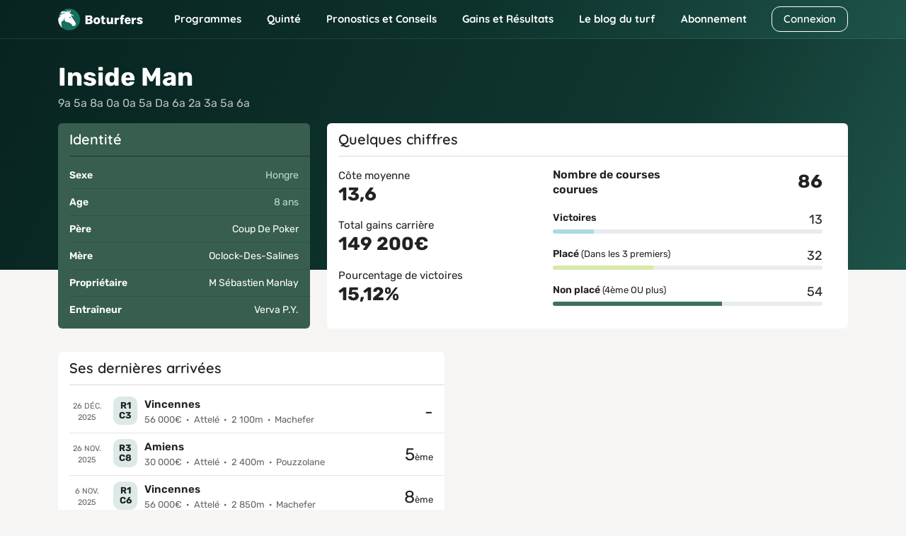

--- FILE ---
content_type: text/html; charset=UTF-8
request_url: https://www.boturfers.fr/cheval/100461-inside-man
body_size: 18919
content:
<!DOCTYPE html>
<html lang="fr">
<head>
    <meta charset="utf-8">
<meta http-equiv="Content-Type" content="text/html; charset=UTF-8">

<!-- <meta http-equiv="Cache-Control" content="no-cache"> -->
<!-- <meta http-equiv="Pragma" content="no-cache"> -->
<link rel="icon" type="image/png" href="https://www.boturfers.fr/themes/boturfer/assets/img/favicon.png">
<link rel="shortcut icon" href="https://www.boturfers.fr/themes/boturfer/assets/img/favicon.png">
<link rel="apple-touch-icon" type="image/png" href="https://www.boturfers.fr/themes/boturfer/assets/img/favicon-touch.png">
<meta name="viewport" content="width=device-width, initial-scale=1">
<script src="/themes/boturfer/assets/js/site-pre.min.js?1643540533" type="text/javascript"></script>

<style>
@font-face {font-family: 'Quicksand';font-style: normal;font-weight: 400;font-display: swap;src: url(https://fonts.gstatic.com/s/quicksand/v30/6xKtdSZaM9iE8KbpRA_hK1QN.woff2) format('woff2');unicode-range: U+0000-00FF, U+0131, U+0152-0153, U+02BB-02BC, U+02C6, U+02DA, U+02DC, U+2000-206F, U+2074, U+20AC, U+2122, U+2191, U+2193, U+2212, U+2215, U+FEFF, U+FFFD;}@font-face {font-family: 'Quicksand';font-style: normal;font-weight: 600;font-display: swap;src: url(https://fonts.gstatic.com/s/quicksand/v30/6xKtdSZaM9iE8KbpRA_hK1QN.woff2) format('woff2');unicode-range: U+0000-00FF, U+0131, U+0152-0153, U+02BB-02BC, U+02C6, U+02DA, U+02DC, U+2000-206F, U+2074, U+20AC, U+2122, U+2191, U+2193, U+2212, U+2215, U+FEFF, U+FFFD;}@font-face {font-family: 'Quicksand';font-style: normal;font-weight: 700;font-display: swap;src: url(https://fonts.gstatic.com/s/quicksand/v30/6xKtdSZaM9iE8KbpRA_hK1QN.woff2) format('woff2');unicode-range: U+0000-00FF, U+0131, U+0152-0153, U+02BB-02BC, U+02C6, U+02DA, U+02DC, U+2000-206F, U+2074, U+20AC, U+2122, U+2191, U+2193, U+2212, U+2215, U+FEFF, U+FFFD;}@font-face {font-family: 'Rubik';font-style: normal;font-weight: 400;font-display: swap;src: url(https://fonts.gstatic.com/s/rubik/v21/iJWKBXyIfDnIV7nBrXw.woff2) format('woff2');unicode-range: U+0000-00FF, U+0131, U+0152-0153, U+02BB-02BC, U+02C6, U+02DA, U+02DC, U+2000-206F, U+2074, U+20AC, U+2122, U+2191, U+2193, U+2212, U+2215, U+FEFF, U+FFFD;}@font-face {font-family: 'Rubik';font-style: normal;font-weight: 500;font-display: swap;src: url(https://fonts.gstatic.com/s/rubik/v21/iJWKBXyIfDnIV7nBrXw.woff2) format('woff2');unicode-range: U+0000-00FF, U+0131, U+0152-0153, U+02BB-02BC, U+02C6, U+02DA, U+02DC, U+2000-206F, U+2074, U+20AC, U+2122, U+2191, U+2193, U+2212, U+2215, U+FEFF, U+FFFD;}@font-face {font-family: 'Rubik';font-style: normal;font-weight: 600;font-display: swap;src: url(https://fonts.gstatic.com/s/rubik/v21/iJWKBXyIfDnIV7nBrXw.woff2) format('woff2');unicode-range: U+0000-00FF, U+0131, U+0152-0153, U+02BB-02BC, U+02C6, U+02DA, U+02DC, U+2000-206F, U+2074, U+20AC, U+2122, U+2191, U+2193, U+2212, U+2215, U+FEFF, U+FFFD;}@font-face {font-family: 'Rubik';font-style: normal;font-weight: 700;font-display: swap;src: url(https://fonts.gstatic.com/s/rubik/v21/iJWKBXyIfDnIV7nBrXw.woff2) format('woff2');unicode-range: U+0000-00FF, U+0131, U+0152-0153, U+02BB-02BC, U+02C6, U+02DA, U+02DC, U+2000-206F, U+2074, U+20AC, U+2122, U+2191, U+2193, U+2212, U+2215, U+FEFF, U+FFFD;}@font-face {font-family: 'Rubik';font-style: normal;font-weight: 800;font-display: swap;src: url(https://fonts.gstatic.com/s/rubik/v21/iJWKBXyIfDnIV7nBrXw.woff2) format('woff2');unicode-range: U+0000-00FF, U+0131, U+0152-0153, U+02BB-02BC, U+02C6, U+02DA, U+02DC, U+2000-206F, U+2074, U+20AC, U+2122, U+2191, U+2193, U+2212, U+2215, U+FEFF, U+FFFD;}
</style>
<link fetchpriority="high" rel="preload" href="/themes/boturfer/assets/img/logo/Boturfers.png" as="image">
<script src="https://challenges.cloudflare.com/turnstile/v0/api.js" async defer></script>
<script type="application/ld+json">
{
    "@context": "http://schema.org",
    "@type": "Organization",
    "name": "Boturfers",
    "logo": "https://www.boturfers.fr/themes/boturfer/assets/img/logo/Boturfers-logo-200.png",
    "url": "https://www.boturfers.fr",
    "sameAs": [
        "https://twitter.com/boturfers",
        "https://www.youtube.com/channel/UCDudc8kQ41qQHmNNrh6fV-w"
    ]
}
</script>

<script>
    var user_id = '';
    var user_data = {'user_status' : 'Inconnu', 'user_project' : '', 'user_abo' : '0'};
    
    (function(e,a,r,s,n,t,i){e.GoogleAnalyticsObject=n,e.ga=e.ga||function(){(e.ga.q=e.ga.q||[]).push(arguments)},e.ga.l=1*new Date,t=a.createElement(r),i=a.getElementsByTagName(r)[0],t.async=1,t.src="//www.google-analytics.com/analytics.js",i.parentNode.insertBefore(t,i)})(window,document,"script",0,"ga"),0<user_id.length?ga("create","UA-17665478-1",{cookieDomain:"www.boturfers.fr",userId:user_id}):ga("create","UA-17665478-1",{cookieDomain:"www.boturfers.fr"}),ga("require","linker"),ga("linker:autoLink",["www.my-safe-payment.com"]),ga("require","displayfeatures"),ga("send","pageview",{dimension1:user_data.user_status,dimension2:user_data.user_project,dimension3:user_data.user_abo});
</script>

    <title>INSIDE MAN - Cheval : résultats, statistiques</title>
                    <meta content="Savez-vous que Inside Man remporte 15% courses pmu dans lesquelles il participe ? Pour découvrir sa discipline de prédilection, consultez gratuitement sa fiche pmu." name="description" />
                    <meta content="statistique cheval de course, statistique pmu, performance Inside Man" name="keywords" />
                    <meta content="statistique cheval de course, statistique pmu, performance Inside Man" name="news_keywords" /><meta name="robots" content="noindex" /><link rel="canonical" href="https://www.boturfers.fr/cheval/100461-inside-man" />
                        <meta property="og:title" content="Boturfers : Pronostics PMU pour le Quinté et les courses du jour" />
                        <meta property="og:url" content="https://www.boturfers.fr" />
                        <meta property="og:type" content="website" />
                        <meta property="og:image" content="https://www.boturfers.fr/themes/boturfer/assets/img/logo/Boturfers-logo-200.png" />
                        <meta property="og:description" content="Découvrez le pronostic PMU 100 % mathématiques des Boturfers, le programme des courses pmu du jour, les courses hippiques â jouer et les meilleurs chevaux. Les statistiques des partants, les caractéristiques des hippodromes, les arrivées et tous les rapports PMU, ne cherchez plus, tout est là." />
                    
    <link rel="stylesheet" type="text/css" href="/themes/boturfer/assets/css/fiche.css?1768313242">

    <script type="application/ld+json">
        // BALISAGE SCHEMA.ORG
        {
            "@context": "http://schema.org",
            "@type": "Thing",
            "name": "Inside Man",
            "description": "Cheval Inside Man",
            "url": "https://www.boturfers.fr/archive/cheval/100461-inside-man"
        }
    </script>
</head>

<body class="fiche">
    <header>
                        <div class="smartbanner smartbanner-android" id="banner-android">
                <div class="smartbanner-container"><a href="javascript:void(0);" class="smartbanner-close" id="close-android">×</a><span
                        class="smartbanner-icon" style="background-image: url('/themes/boturfer/assets/img/logo/Boturfers-logo-200.png')"></span>
                    <div class="smartbanner-info">
                        <div class="smartbanner-title">Boturfers</div>
                        <div>
                            <span class="star-mobile"></span>
                            <span class="star-mobile"></span>
                            <span class="star-mobile"></span>
                            <span class="star-mobile"></span>
                            <span class="star-mobile"></span>
                        </div>
                        <span>Télécharger l'application gratuite</span></div>
                    <a href="https://play.google.com/store/apps/details?id=fr.iiiaaa.boturfers" class="smartbanner-button"><span
                            class="smartbanner-button-text">INSTALLER</span></a></div>
            </div>
                <nav class="navbar navbar-expand-lg navbar-dark">
        <div class="container">
            <div>
                <button on="tap:AMP.setState({navbar_toggler: !navbar_toggler, blog_menu: 0, cnx_menu: 0})" class="navbar-toggler" type="button" data-bs-toggle="collapse" data-bs-target="#navbarMenu, #cnxNav" aria-controls="navbarMenu, cnxNav" aria-expanded="false" aria-label="Toggle navigation">
                    <span class="navbar-toggler-icon"></span>
                </button>
                <a class="navbar-brand" href="/" title="Boturfers : des pronostics 100% mathematiques">
                    <img src="https://www.boturfers.fr/themes/boturfer/assets/img/logo/Boturfers.png" alt="Boturfers logo" width="120" height="31" class="d-inline-block">
                </a>
            </div>
                                <a class="btn btn-outline-white minw-unset order-sm-3" href="/connexion" id="cnxBtn" style="width: 108px;height: 36.5px;">Connexion</a>
                        <div class="collapse navbar-collapse" id="navbarSticky">
                <ul class="navbar-nav">
                    <li class="nav-item drop home-menu">
                        <span data-o="Lw==" title="Boturfers, le pronostic PMU 100 % mathématiques" class="obflink nav-link" style="--icon:url('/themes/boturfer/assets/img/icons/home.svg')">Accueil</span>                    </li>
                    <li class="nav-item dropdown drop">
                        <a on="tap:AMP.setState({prgm_menu: !prgm_menu, quinte_menu: 0, pronos_menu: 0, gainsres_menu: 0, blog_menu: 0, cnx_menu: 0})" class="nav-link dropdown-toggle" href="#" id="prgmDropdown" role="button" data-bs-toggle="dropdown" aria-expanded="false" style="--icon:url('https://www.boturfers.fr/themes/boturfer/assets/img/icons/calendar.svg')">
                            Programmes
                        </a>
                        <ul [class]="prgm_menu ? 'dropdown-menu show' : 'dropdown-menu'" class="dropdown-menu" aria-labelledby="prgmDropdown" title="Programmes">
                            <li><a class="dropdown-item" href="https://www.boturfers.fr/programme-pmu-du-jour" title="Prono hippique, quinté et actualité des courses du 22/01/2026" >Programme du jour</a></li>
                            <li><a class="dropdown-item" href="https://www.boturfers.fr/programme-pmu-demain" title="Prono hippique, quinté et actualité des courses du 23/01/2026" >Programme de demain</a></li>
                            <li><a class="dropdown-item" href="https://www.boturfers.fr/programme-pmu-hier" title="Prono hippique, quinté et actualité des courses du 21/01/2026" >Programme d'hier</a></li>
                        </ul>
                    </li>
                    <li class="nav-item dropdown drop">
                        <a on="tap:AMP.setState({quinte_menu: !quinte_menu, prgm_menu: 0, pronos_menu: 0, gainsres_menu: 0, blog_menu: 0, cnx_menu: 0})" class="nav-link dropdown-toggle" href="#" id="quinteDropdown" role="button" data-bs-toggle="dropdown" aria-expanded="false" style="--icon:url('https://www.boturfers.fr/themes/boturfer/assets/img/icons/quinte-menu.svg')">
                            Quinté
                        </a>
                        <ul [class]="quinte_menu ? 'dropdown-menu show' : 'dropdown-menu'" class="dropdown-menu" aria-labelledby="quinteDropdown" title="Quinté">
                            <li>
                                <span class="dropdown-item open">Quinté du jour</span>
                                <ul class="submenu">
                                    <li><a class="dropdown-item" href="https://www.boturfers.fr/quinte-du-jour" title="Analyse du Quinté du jour à VINCENNES" >Analyse</a></li>
                                    <li><a class="dropdown-item" href="https://www.boturfers.fr/quinte-du-jour/partant" title="Les partants de la course pmu R1C2 du 22/01/2026" >Partants</a></li>
                                    <li><a class="dropdown-item" href="https://www.boturfers.fr/quinte-du-jour/statistiques" title="Statistiques sur les courses de quinté : réussir le quinté du jour" >Statistiques</a></li>
                                    <li><a class="dropdown-item" href="https://www.boturfers.fr/quinte-du-jour/pronostic" title="Pronostic du quinté le 22/01/2026" >Pronostic</a></li>
                                    <li><a class="dropdown-item" href="https://www.boturfers.fr/quinte-du-jour/presse" title="Pronostics de la presse PMU pour le Quinté du jour : synthèse de la presse" >Presse</a></li>
                                    <li><a class="dropdown-item" href="https://www.boturfers.fr/quinte-du-jour/cote" title="Les Cotes Officielles pour le Quinté du Jour à VINCENNES" >Cotes</a></li>
                                    <li><a class="dropdown-item" href="https://www.boturfers.fr/quinte-du-jour/conseils" title="Les Conseils pour le Quinté du Jour à VINCENNES" >Conseils</a></li>
                                    <li><a class="dropdown-item" href="https://www.boturfers.fr/quinte-du-jour/arrivee" title="Arrivée Officielle du Quinté du Jour à VINCENNES" >Arrivée</a></li>
                                    <li><a class="dropdown-item" href="https://www.boturfers.fr/quinte-du-jour/rapport" title="Rapports PMU officiels du quinté du 22/01/2026" >Rapports</a></li>
                                </ul>
                            </li>
                            <li class="hr"><hr class="dropdown-divider"></li>
                            <li><a class="dropdown-item" href="https://www.boturfers.fr/quinte-de-demain" title="Quinté de demain : partants, pronostics et statistiques" >Quinté de demain</a></li>
                            <li class="hr"><hr class="dropdown-divider"></li>
                            <li><a class="dropdown-item" href="https://www.boturfers.fr/quinte-d-hier" title="Quinté d'hier : arrivée et rapports du Prix Une De Mai" >Quinté d'hier</a></li>
                        </ul>
                    </li>
                    <li class="nav-item dropdown drop">
                        <a on="tap:AMP.setState({pronos_menu: !pronos_menu, prgm_menu: 0, quinte_menu: 0, gainsres_menu: 0, blog_menu: 0, cnx_menu: 0})" class="nav-link dropdown-toggle" href="#" id="pronosDropdown" role="button" data-bs-toggle="dropdown" aria-expanded="false" style="--icon:url('https://www.boturfers.fr/themes/boturfer/assets/img/icons/curve.svg')">
                            Pronostics et Conseils
                        </a>
                        <ul [class]="pronos_menu ? 'dropdown-menu show' : 'dropdown-menu'" class="dropdown-menu" aria-labelledby="pronosDropdown" title="Nos pronostics et Conseils">
                            <li><a class="dropdown-item" href="https://www.boturfers.fr/pronostic-pmu-du-jour" title="Pronostics pmu de toutes les courses du jour" >Pronostics du jour</a></li>
                            <li><a class="dropdown-item" href="https://www.boturfers.fr/meilleur-pronostic-pmu" title="Les Meilleurs Pronostics PMU du Jour" >Meilleurs pronostics</a></li>
                            <li><a class="dropdown-item" href="https://www.boturfers.fr/tuyaux-du-jour" title="Pronostic pmu : les tuyaux du jour, les meilleurs bases et les coups sûrs pour gagner au pmu" >Tuyaux du jour</a></li>
                            <li><a href="/conseils" title="Conseils de jeu Boturfers" class="dropdown-item">Conseils de jeu</a></li>
                        </ul>
                    </li>
                    <li class="nav-item dropdown drop">
                        <a on="tap:AMP.setState({gainsres_menu: !gainsres_menu, prgm_menu: 0, quinte_menu: 0, pronos_menu: 0, blog_menu: 0, cnx_menu: 0})" class="nav-link dropdown-toggle" href="#" id="gainsresDropdown" role="button" data-bs-toggle="dropdown" aria-expanded="false" style="--icon:url('https://www.boturfers.fr/themes/boturfer/assets/img/icons/trophy.svg')">
                            Gains et Résultats
                        </a>
                        <ul [class]="gainsres_menu ? 'dropdown-menu show' : 'dropdown-menu'" class="dropdown-menu" aria-labelledby="gainsresDropdown" title="Gains et Résultats">
                            <li><a class="dropdown-item" href="https://www.boturfers.fr/gains" title="Des Gains PMU Incroyables avec Nos Pronos !" >Gains</a></li>
                            <li><a class="dropdown-item" href="https://www.boturfers.fr/resultats" title="Résultats des pronostics hippiques en simple gagnant et placé, couplé gagnant et placé" >Résultats</a></li>
                        </ul>
                    </li>
                </ul>
            </div>
            <div [class]="navbar_toggler ? 'collapse navbar-collapse show' : 'collapse navbar-collapse'" class="collapse navbar-collapse" id="navbarMenu">
                <ul class="navbar-nav me-auto">
                    <li class="nav-item dropdown">
                        <a on="tap:AMP.setState({blog_menu: !blog_menu, prgm_menu: 0, quinte_menu: 0, pronos_menu: 0, gainsres_menu: 0, cnx_menu: 0})" class="nav-link dropdown-toggle" href="#" id="blogDropdown" role="button" data-bs-toggle="dropdown" aria-expanded="false">
                            Le blog du turf
                        </a>
                        <ul [class]="blog_menu ? 'dropdown-menu show' : 'dropdown-menu'" class="dropdown-menu" aria-labelledby="blogDropdown" title="Le blog du turf">
                            <li><a class="dropdown-item" href="https://www.boturfers.fr/blog" title="Le blog Boturfers : conseils, analyses, méthodes de turf" >Comprendre le turf</a></li>

                        </ul>
                    </li>
                    <li class="nav-item">
                        <a class="nav-link" href="https://www.boturfers.fr/tarifs" title="Boturfers : Services et Abonnements" >Abonnement</a>
                    </li>
                </ul>
            </div>
        </div>
    </nav>

</header>

    <div class="jumbotop">
        
        <div class="container last-jumbo">
            <div class="row">
                <h1 class="fw-700 fs-36px fs-dsm-26px mb-1">Inside Man</h1>
                <p class="musique fs-16px fs-dsm-14px">9a 5a 8a 0a 0a 5a Da 6a 2a 3a 5a 6a </p>
            </div>

            <div class="row">
                                    <div class="col-lg-4 mb-3">
                        <div class="card h-100 bg bg-darkgreen br-6 brd-none">
                            <div class="card-header bg-none offset-line ff-2nd fw-600 fs-20px fs-dsm-18px"><span>Identité</span></div>
                            <div class="card-body h-100">
                                <div class="details offset-line-list">
                                    <div class="row">
                                        <div class="col-4">
                                            <div class="fw-600 name">Sexe</div>
                                        </div>
                                        <div class="col-8">
                                            <div class="value">Hongre</div>
                                        </div>
                                    </div>
                                    <div class="row">
                                        <div class="col-4">
                                            <div class="fw-600 name">Age</div>
                                        </div>
                                        <div class="col-8">
                                            <div class="value">8&nbsp;ans</div>
                                        </div>
                                    </div>
                                                                            <div class="row">
                                            <div class="col-4">
                                                <div class="fw-600 name">Père</div>
                                            </div>
                                            <div class="col-8">
                                                <div class="value"><a href="/cheval/250632-coup-de-poker" title="Fiche des statistiques du cheval Coup de Poker" class="link">Coup De Poker</a></div>
                                            </div>
                                        </div>
                                                                                                                <div class="row">
                                            <div class="col-4">
                                                <div class="fw-600 name">Mère</div>
                                            </div>
                                            <div class="col-8">
                                                <div class="value"><a href="/cheval/45026-oclock-des-salines" title="Fiche des statistiques du cheval Oclock-des-Salines" class="link">Oclock-Des-Salines</a></div>
                                            </div>
                                        </div>
                                                                        <div class="row">
                                        <div class="col-4">
                                            <div class="fw-600 name">Propriétaire</div>
                                        </div>
                                        <div class="col-8">
                                            <div class="value"><a href="/proprietaire/110487-m-sebastien-manlay" title="Fiche des statistiques du propriétaire / écurie : M Sébastien MANLAY" class="link">M Sébastien Manlay</a></div>
                                        </div>
                                    </div>
                                    <div class="row">
                                        <div class="col-4">
                                            <div class="fw-600 name">Entraîneur</div>
                                        </div>
                                        <div class="col-8">
                                            <div class="value"><a href="/entraineur/14132-verva-p-y" title="Fiche des statistiques de l'entraîneur VERVA P.Y." class="link">Verva P.Y.</a></div>
                                        </div>
                                    </div>
                                </div>
                            </div>
                        </div>
                    </div>
                
                <div class="col-lg-8 mb-3">
                    <div class="card h-100 bg bg-white br-6 brd-none">
                        <div class="card-header bg-none offset-line ff-2nd fw-600 fs-20px fs-dsm-18px">Quelques chiffres</div>
                        <div class="card-body h-100">
                            <div class="row h-100">
                                <div class="col-sm-5">
                                    <div class="row h-100">
                                        <div class="col-6 col-sm-12 fs-15px fs-dsm-14px">
                                            Côte moyenne
                                            <div class="big lh-1-2 fw-700 fs-26px fs-dsm-24px mb-3">13,6</div>
                                        </div>
                                        <div class="col-6 col-sm-12 fs-15px fs-dsm-14px">
                                            Total gains carrière
                                            <div class="big lh-1-2 fw-700 fs-26px fs-dsm-24px mb-3">149&nbsp;200€</div>
                                        </div>
                                        <div class="col-6 col-sm-12 fs-15px fs-dsm-14px">
                                            Pourcentage de victoires
                                            <div class="big lh-1-2 fw-700 fs-26px fs-dsm-24px mb-3">15,12%</div>
                                        </div>
                                    </div>
                                </div>
                                <div class="col-sm-7 eq pe-sm-5">
                                    <div class="row mb-3">
                                        <div class="col-6"><span class="lh-1-2 fw-600 fs-16px fs-dsm-15px">Nombre de courses courues</span></div>
                                        <div class="col-6 tr"><div class="big fw-700 fs-26px fs-dsm-24px">86</div></div>
                                    </div>
                                    <div class="row mb-3">
                                        <div class="col-8"><span class="fw-600">Victoires</span></div>
                                        <div class="col-4 tr fs-18px">13</div>
                                        <div class="col">
                                            <div class="progress">
                                                <div class="progress-bar p-bar-blue" role="progressbar" style="width:15.116279069767%;" aria-valuenow="15.116279069767" aria-valuemin="0" aria-valuemax="100"></div>
                                            </div>
                                        </div>
                                    </div>
                                    <div class="row mb-3">
                                        <div class="col-8"><span class="fw-600">Placé</span> <span class="fs-13px">(Dans les 3 premiers)</span></div>
                                        <div class="col-4 tr fs-18px">32</div>
                                        <div class="col">
                                            <div class="progress">
                                                <div class="progress-bar p-bar-green" role="progressbar" style="width:37.209302325581%;" aria-valuenow="37.209302325581" aria-valuemin="0" aria-valuemax="100"></div>
                                            </div>
                                        </div>
                                    </div>
                                    <div class="row mb-3">
                                        <div class="col-8"><span class="fw-600">Non placé</span> <span class="fs-13px">(4ème OU plus)</span></div>
                                        <div class="col-4 tr fs-18px">54</div>
                                        <div class="col">
                                            <div class="progress">
                                                <div class="progress-bar p-bar-darkgreen" role="progressbar" style="width:62.790697674419%;" aria-valuenow="62.790697674419" aria-valuemin="0" aria-valuemax="100"></div>
                                            </div>
                                        </div>
                                    </div>
                                </div>
                            </div>
                        </div>
                    </div>
                </div>
            </div>
        </div>
    </div>

    <div class="follow-jumbo">
                    <div class="container pt-3 pb-3">
                <div class="row">
                                            <div class="col-lg-6 mb-3">
                            <div class="card h-100 bg bg-white br-6 brd-none">
                                <div class="card-header bg-none offset-line ff-2nd fw-600 fs-20px fs-dsm-18px"><span>Ses dernières arrivées</span></div>
                                <div class="card-body h-100 pb-5">
                                    <div class="content offset-line-list">
                                                                                    <div class="row">
                                                <div class="col-auto pe-0 order-lg-1">
                                                    <div class="date fs-11px tc">
                                                        26 déc. 2025                                                    </div>
                                                </div>
                                                <div class="col order-lg-3">
                                                    <div class="fs-13px fs-dsm-11px tr">
                                                        <span class="fs-24px fs-dsm-20px">-</span>                                                    </div>
                                                </div>
                                                <div class="col-lg-8 order-lg-2">
                                                    <div class="crs">
                                                        <span data-o="L2FyY2hpdmUvY291cnNlLzEwOTE5OTAtcjFjMy1wcml4LWRlLW1vbnRhdWJhbg==" title="R1C3 : Prix De Montauban du 26/12/2025" class="obflink link-overlay">&nbsp;</span>                                                        <span data-o="L2FyY2hpdmUvY291cnNlLzEwOTE5OTAtcjFjMy1wcml4LWRlLW1vbnRhdWJhbg==" title="R1C3 : Prix De Montauban du 26/12/2025" class="obflink rxcx">R1 C3</span>                                                        <div class="details">
                                                            <a href="/archive/course/1091990-r1c3-prix-de-montauban" title="R1C3 : Prix De Montauban du 26/12/2025" class="name fw-600 fs-15px link">Vincennes</a>                                                            <div class="dot-separated">

                                                                <span>56&nbsp;000€</span><span>Attelé</span><span>2&nbsp;100m</span><span>Machefer</span>
                                                            </div>
                                                        </div>
                                                    </div>
                                                </div>
                                            </div>
                                                                                    <div class="row">
                                                <div class="col-auto pe-0 order-lg-1">
                                                    <div class="date fs-11px tc">
                                                        26 nov. 2025                                                    </div>
                                                </div>
                                                <div class="col order-lg-3">
                                                    <div class="fs-13px fs-dsm-11px tr">
                                                        <span class="fs-24px fs-dsm-20px">5</span>ème                                                    </div>
                                                </div>
                                                <div class="col-lg-8 order-lg-2">
                                                    <div class="crs">
                                                        <span data-o="L2FyY2hpdmUvY291cnNlLzEwODY1NTctcjNjOC1wcml4LWFtaXJhbC13aWxsaWFtcw==" title="R3C8 : Prix Amiral Williams du 26/11/2025" class="obflink link-overlay">&nbsp;</span>                                                        <span data-o="L2FyY2hpdmUvY291cnNlLzEwODY1NTctcjNjOC1wcml4LWFtaXJhbC13aWxsaWFtcw==" title="R3C8 : Prix Amiral Williams du 26/11/2025" class="obflink rxcx">R3 C8</span>                                                        <div class="details">
                                                            <a href="/archive/course/1086557-r3c8-prix-amiral-williams" title="R3C8 : Prix Amiral Williams du 26/11/2025" class="name fw-600 fs-15px link">Amiens</a>                                                            <div class="dot-separated">

                                                                <span>30&nbsp;000€</span><span>Attelé</span><span>2&nbsp;400m</span><span>Pouzzolane</span>
                                                            </div>
                                                        </div>
                                                    </div>
                                                </div>
                                            </div>
                                                                                    <div class="row">
                                                <div class="col-auto pe-0 order-lg-1">
                                                    <div class="date fs-11px tc">
                                                        6 nov. 2025                                                    </div>
                                                </div>
                                                <div class="col order-lg-3">
                                                    <div class="fs-13px fs-dsm-11px tr">
                                                        <span class="fs-24px fs-dsm-20px">8</span>ème                                                    </div>
                                                </div>
                                                <div class="col-lg-8 order-lg-2">
                                                    <div class="crs">
                                                        <span data-o="L2FyY2hpdmUvY291cnNlLzEwODIyOTUtcjFjNi1wcml4LWRlLWNhc3Npcw==" title="R1C6 : Prix De Cassis du 06/11/2025" class="obflink link-overlay">&nbsp;</span>                                                        <span data-o="L2FyY2hpdmUvY291cnNlLzEwODIyOTUtcjFjNi1wcml4LWRlLWNhc3Npcw==" title="R1C6 : Prix De Cassis du 06/11/2025" class="obflink rxcx">R1 C6</span>                                                        <div class="details">
                                                            <a href="/archive/course/1082295-r1c6-prix-de-cassis" title="R1C6 : Prix De Cassis du 06/11/2025" class="name fw-600 fs-15px link">Vincennes</a>                                                            <div class="dot-separated">

                                                                <span>56&nbsp;000€</span><span>Attelé</span><span>2&nbsp;850m</span><span>Machefer</span>
                                                            </div>
                                                        </div>
                                                    </div>
                                                </div>
                                            </div>
                                                                            </div>
                                </div>
                            </div>
                        </div>
                                                        </div>
            </div>
        
        <div class="container blue-tabs mt-5">
            <div class="navs">
                <ul class="nav nav-pills slider-dlg br-12 ff-2nd fs-16px fs-dsm-15px shadow-blur-eq" role="tablist" data-scroll-x="true" data-scroll-indicators="true">
                    <li class="nav-item" role="presentation" data-scroll-into-view="true">
                        <button class="nav-link active" id="synthese-tab" data-bs-toggle="tab" data-bs-target="#synthese" role="tab" aria-controls="synthese" aria-selected="true">Synthèse</button>
                    </li>
                    <li class="nav-item" role="presentation" data-scroll-into-view="true">
                        <button class="nav-link" id="statistiques-tab" data-bs-toggle="tab" data-bs-target="#statistiques" role="tab" aria-controls="statistiques" aria-selected="false">Statistiques</button>
                    </li>
                    <li class="nav-item" role="presentation" data-scroll-into-view="true">
                        <button class="nav-link" id="historique-tab" data-bs-toggle="tab" data-bs-target="#historique" role="tab" aria-controls="historique" aria-selected="false">Historique</button>
                    </li>
                </ul>
            </div>
        </div>

        <div class="container">
            <div class="tab-content mt-5 mb-5">
                <div class="tab-pane fade show active" id="synthese" role="tabpanel" aria-labelledby="synthese-tab">
                    <h2 class="fw-700 fs-24px fs-dsm-21px txt-primary">Synthèse</h2>
                                        <div>
                        <div class="ff-2nd fw-600 fs-18px txt-primary">Préférences</div>
                                                    <p>Les pourcentages indiqués dans les tableaux ci-dessous correspondent aux taux de réussite en pari Simple Gagnant et Simple Placé
                                de Inside Man en fonction de différents paramètres (corde, hippodrome, jockey, discipline, etc.). </p>

                            <div class="row">
                                                                    <div class="col-md-6 col-lg-4">
                                        <table class="table data stretch shadow-blur-eq mb-3">
                                            <thead class="radius-top">
                                                <tr class="ff-2nd fw-700 fs-14px">
                                                    <th class="tl">Hippodrome</th>
                                                    <th><div class="val tc ms-auto size-xs">Réussite <div class="fw-600 fs-12px">Gagnant/Placé</div></div></th>
                                                </tr>
                                            </thead>
                                            <tbody class="radius-bottom txt-primary fs-14px">
                                                                                                                                                    <tr>
                                                        <td class="tl">Angers</td>
                                                        <td>
                                                            <div class="val tc ms-auto size-xs">
                                                                <span class="reu-s reu-s-inline reu-s-sm fs-13px">0%</span>
                                                                <span class="reu-s reu-s-inline reu-s-sm fs-13px">100%</span>
                                                            </div>
                                                        </td>
                                                    </tr>
                                                                                                    <tr>
                                                        <td class="tl">Maisons Laffitte</td>
                                                        <td>
                                                            <div class="val tc ms-auto size-xs">
                                                                <span class="reu-s reu-s-inline reu-s-sm fs-13px">67%</span>
                                                                <span class="reu-s reu-s-inline reu-s-sm fs-13px">100%</span>
                                                            </div>
                                                        </td>
                                                    </tr>
                                                                                                    <tr class="brb-none">
                                                        <td class="tl">Feurs</td>
                                                        <td>
                                                            <div class="val tc ms-auto size-xs">
                                                                <span class="reu-s reu-s-inline reu-s-sm fs-13px">0%</span>
                                                                <span class="reu-s reu-s-inline reu-s-sm fs-13px">100%</span>
                                                            </div>
                                                        </td>
                                                    </tr>
                                                                                                                                                                                            </tbody>
                                        </table>
                                    </div>
                                                                    <div class="col-md-6 col-lg-4">
                                        <table class="table data stretch shadow-blur-eq mb-3">
                                            <thead class="radius-top">
                                                <tr class="ff-2nd fw-700 fs-14px">
                                                    <th class="tl">Discipline</th>
                                                    <th><div class="val tc ms-auto size-xs">Réussite <div class="fw-600 fs-12px">Gagnant/Placé</div></div></th>
                                                </tr>
                                            </thead>
                                            <tbody class="radius-bottom txt-primary fs-14px">
                                                                                                                                                    <tr>
                                                        <td class="tl">Monté</td>
                                                        <td>
                                                            <div class="val tc ms-auto size-xs">
                                                                <span class="reu-s reu-s-inline reu-s-sm fs-13px">0%</span>
                                                                <span class="reu-s reu-s-inline reu-s-sm fs-13px">100%</span>
                                                            </div>
                                                        </td>
                                                    </tr>
                                                                                                    <tr>
                                                        <td class="tl">Plat</td>
                                                        <td>
                                                            <div class="val tc ms-auto size-xs">
                                                                <span class="reu-s reu-s-inline reu-s-sm fs-13px">24%</span>
                                                                <span class="reu-s reu-s-inline reu-s-sm fs-13px">38%</span>
                                                            </div>
                                                        </td>
                                                    </tr>
                                                                                                    <tr class="brb-none">
                                                        <td class="tl">Attelé</td>
                                                        <td>
                                                            <div class="val tc ms-auto size-xs">
                                                                <span class="reu-s reu-s-inline reu-s-sm fs-13px">3%</span>
                                                                <span class="reu-s reu-s-inline reu-s-sm fs-13px">28%</span>
                                                            </div>
                                                        </td>
                                                    </tr>
                                                                                                                                                                                            </tbody>
                                        </table>
                                    </div>
                                                                    <div class="col-md-6 col-lg-4">
                                        <table class="table data stretch shadow-blur-eq mb-3">
                                            <thead class="radius-top">
                                                <tr class="ff-2nd fw-700 fs-14px">
                                                    <th class="tl">Jockey</th>
                                                    <th><div class="val tc ms-auto size-xs">Réussite <div class="fw-600 fs-12px">Gagnant/Placé</div></div></th>
                                                </tr>
                                            </thead>
                                            <tbody class="radius-bottom txt-primary fs-14px">
                                                                                                                                                    <tr>
                                                        <td class="tl">Lepere D.</td>
                                                        <td>
                                                            <div class="val tc ms-auto size-xs">
                                                                <span class="reu-s reu-s-inline reu-s-sm fs-13px">0%</span>
                                                                <span class="reu-s reu-s-inline reu-s-sm fs-13px">100%</span>
                                                            </div>
                                                        </td>
                                                    </tr>
                                                                                                    <tr>
                                                        <td class="tl">Hardouin E.</td>
                                                        <td>
                                                            <div class="val tc ms-auto size-xs">
                                                                <span class="reu-s reu-s-inline reu-s-sm fs-13px">100%</span>
                                                                <span class="reu-s reu-s-inline reu-s-sm fs-13px">100%</span>
                                                            </div>
                                                        </td>
                                                    </tr>
                                                                                                    <tr class="brb-none">
                                                        <td class="tl">Crastus A.</td>
                                                        <td>
                                                            <div class="val tc ms-auto size-xs">
                                                                <span class="reu-s reu-s-inline reu-s-sm fs-13px">27%</span>
                                                                <span class="reu-s reu-s-inline reu-s-sm fs-13px">53%</span>
                                                            </div>
                                                        </td>
                                                    </tr>
                                                                                                                                                                                            </tbody>
                                        </table>
                                    </div>
                                                                    <div class="col-md-6 col-lg-4">
                                        <table class="table data stretch shadow-blur-eq mb-3">
                                            <thead class="radius-top">
                                                <tr class="ff-2nd fw-700 fs-14px">
                                                    <th class="tl">Entraîneur</th>
                                                    <th><div class="val tc ms-auto size-xs">Réussite <div class="fw-600 fs-12px">Gagnant/Placé</div></div></th>
                                                </tr>
                                            </thead>
                                            <tbody class="radius-bottom txt-primary fs-14px">
                                                                                                                                                    <tr>
                                                        <td class="tl">Lellouche E.</td>
                                                        <td>
                                                            <div class="val tc ms-auto size-xs">
                                                                <span class="reu-s reu-s-inline reu-s-sm fs-13px">24%</span>
                                                                <span class="reu-s reu-s-inline reu-s-sm fs-13px">38%</span>
                                                            </div>
                                                        </td>
                                                    </tr>
                                                                                                    <tr class="brb-none">
                                                        <td class="tl">Verva P.Y.</td>
                                                        <td>
                                                            <div class="val tc ms-auto size-xs">
                                                                <span class="reu-s reu-s-inline reu-s-sm fs-13px">2%</span>
                                                                <span class="reu-s reu-s-inline reu-s-sm fs-13px">29%</span>
                                                            </div>
                                                        </td>
                                                    </tr>
                                                                                                                                                                                                                                                            <tr class="fill brb-none">
                                                            <td colspan="2">&nbsp;</td>
                                                        </tr>
                                                                                                                                                </tbody>
                                        </table>
                                    </div>
                                                                    <div class="col-md-6 col-lg-4">
                                        <table class="table data stretch shadow-blur-eq mb-3">
                                            <thead class="radius-top">
                                                <tr class="ff-2nd fw-700 fs-14px">
                                                    <th class="tl">Corde</th>
                                                    <th><div class="val tc ms-auto size-xs">Réussite <div class="fw-600 fs-12px">Gagnant/Placé</div></div></th>
                                                </tr>
                                            </thead>
                                            <tbody class="radius-bottom txt-primary fs-14px">
                                                                                                                                                    <tr>
                                                        <td class="tl">Droite</td>
                                                        <td>
                                                            <div class="val tc ms-auto size-xs">
                                                                <span class="reu-s reu-s-inline reu-s-sm fs-13px">14%</span>
                                                                <span class="reu-s reu-s-inline reu-s-sm fs-13px">38%</span>
                                                            </div>
                                                        </td>
                                                    </tr>
                                                                                                    <tr class="brb-none">
                                                        <td class="tl">Gauche</td>
                                                        <td>
                                                            <div class="val tc ms-auto size-xs">
                                                                <span class="reu-s reu-s-inline reu-s-sm fs-13px">9%</span>
                                                                <span class="reu-s reu-s-inline reu-s-sm fs-13px">27%</span>
                                                            </div>
                                                        </td>
                                                    </tr>
                                                                                                                                                                                                                                                            <tr class="fill brb-none">
                                                            <td colspan="2">&nbsp;</td>
                                                        </tr>
                                                                                                                                                </tbody>
                                        </table>
                                    </div>
                                                                    <div class="col-md-6 col-lg-4">
                                        <table class="table data stretch shadow-blur-eq mb-3">
                                            <thead class="radius-top">
                                                <tr class="ff-2nd fw-700 fs-14px">
                                                    <th class="tl">Distance</th>
                                                    <th><div class="val tc ms-auto size-xs">Réussite <div class="fw-600 fs-12px">Gagnant/Placé</div></div></th>
                                                </tr>
                                            </thead>
                                            <tbody class="radius-bottom txt-primary fs-14px">
                                                                                                                                                    <tr>
                                                        <td class="tl">Marathon</td>
                                                        <td>
                                                            <div class="val tc ms-auto size-xs">
                                                                <span class="reu-s reu-s-inline reu-s-sm fs-13px">43%</span>
                                                                <span class="reu-s reu-s-inline reu-s-sm fs-13px">43%</span>
                                                            </div>
                                                        </td>
                                                    </tr>
                                                                                                    <tr>
                                                        <td class="tl">Classique</td>
                                                        <td>
                                                            <div class="val tc ms-auto size-xs">
                                                                <span class="reu-s reu-s-inline reu-s-sm fs-13px">5%</span>
                                                                <span class="reu-s reu-s-inline reu-s-sm fs-13px">38%</span>
                                                            </div>
                                                        </td>
                                                    </tr>
                                                                                                    <tr class="brb-none">
                                                        <td class="tl">Tenue</td>
                                                        <td>
                                                            <div class="val tc ms-auto size-xs">
                                                                <span class="reu-s reu-s-inline reu-s-sm fs-13px">8%</span>
                                                                <span class="reu-s reu-s-inline reu-s-sm fs-13px">33%</span>
                                                            </div>
                                                        </td>
                                                    </tr>
                                                                                                                                                                                            </tbody>
                                        </table>
                                    </div>
                                                                    <div class="col-md-6 col-lg-4">
                                        <table class="table data stretch shadow-blur-eq mb-3">
                                            <thead class="radius-top">
                                                <tr class="ff-2nd fw-700 fs-14px">
                                                    <th class="tl">Sol</th>
                                                    <th><div class="val tc ms-auto size-xs">Réussite <div class="fw-600 fs-12px">Gagnant/Placé</div></div></th>
                                                </tr>
                                            </thead>
                                            <tbody class="radius-bottom txt-primary fs-14px">
                                                                                                                                                    <tr>
                                                        <td class="tl">Sable Fibre</td>
                                                        <td>
                                                            <div class="val tc ms-auto size-xs">
                                                                <span class="reu-s reu-s-inline reu-s-sm fs-13px">50%</span>
                                                                <span class="reu-s reu-s-inline reu-s-sm fs-13px">50%</span>
                                                            </div>
                                                        </td>
                                                    </tr>
                                                                                                    <tr>
                                                        <td class="tl">Sable</td>
                                                        <td>
                                                            <div class="val tc ms-auto size-xs">
                                                                <span class="reu-s reu-s-inline reu-s-sm fs-13px">0%</span>
                                                                <span class="reu-s reu-s-inline reu-s-sm fs-13px">50%</span>
                                                            </div>
                                                        </td>
                                                    </tr>
                                                                                                    <tr class="brb-none">
                                                        <td class="tl">Cendre</td>
                                                        <td>
                                                            <div class="val tc ms-auto size-xs">
                                                                <span class="reu-s reu-s-inline reu-s-sm fs-13px">6%</span>
                                                                <span class="reu-s reu-s-inline reu-s-sm fs-13px">35%</span>
                                                            </div>
                                                        </td>
                                                    </tr>
                                                                                                                                                                                            </tbody>
                                        </table>
                                    </div>
                                                            </div>
                                            </div>
                </div>

                <div class="tab-pane fade" id="statistiques" role="tabpanel" aria-labelledby="statistiques-tab">
                    <h2 class="fw-700 fs-24px fs-dsm-21px txt-primary">Statistiques</h2>
                                            <div>
                            <span>Analyse de ses 86 courses PMU</span>
                            <p>Statistiques calculées au 22/01/2026 sur la totalité de la carrière du cheval, hors courses PMH.</p>

                            <div class="blue-tabs">
                                <div class="navs">
                                    <ul class="nav nav-pills slider-dlg br-12 br-keep ff-2nd fs-16px fs-dsm-15px shadow-blur-eq" role="tablist" data-scroll-x="true" data-scroll-indicators="true">
                                                                                    <li class="nav-item" role="presentation" data-scroll-into-view="true">
                                                <button class="nav-link active" id="hippodrome-tab" data-bs-toggle="tab" data-bs-target="#hippodrome" role="tab" aria-controls="hippodrome" aria-selected="true">Hippodrome</button>
                                            </li>
                                                                                    <li class="nav-item" role="presentation" data-scroll-into-view="true">
                                                <button class="nav-link" id="discipline-tab" data-bs-toggle="tab" data-bs-target="#discipline" role="tab" aria-controls="discipline" aria-selected="false">Discipline</button>
                                            </li>
                                                                                    <li class="nav-item" role="presentation" data-scroll-into-view="true">
                                                <button class="nav-link" id="jockey-tab" data-bs-toggle="tab" data-bs-target="#jockey" role="tab" aria-controls="jockey" aria-selected="false">Jockey</button>
                                            </li>
                                                                                    <li class="nav-item" role="presentation" data-scroll-into-view="true">
                                                <button class="nav-link" id="entraîneur-tab" data-bs-toggle="tab" data-bs-target="#entraîneur" role="tab" aria-controls="entraîneur" aria-selected="false">Entraîneur</button>
                                            </li>
                                                                                    <li class="nav-item" role="presentation" data-scroll-into-view="true">
                                                <button class="nav-link" id="corde-tab" data-bs-toggle="tab" data-bs-target="#corde" role="tab" aria-controls="corde" aria-selected="false">Corde</button>
                                            </li>
                                                                                    <li class="nav-item" role="presentation" data-scroll-into-view="true">
                                                <button class="nav-link" id="distance-tab" data-bs-toggle="tab" data-bs-target="#distance" role="tab" aria-controls="distance" aria-selected="false">Distance</button>
                                            </li>
                                                                                    <li class="nav-item" role="presentation" data-scroll-into-view="true">
                                                <button class="nav-link" id="sol-tab" data-bs-toggle="tab" data-bs-target="#sol" role="tab" aria-controls="sol" aria-selected="false">Sol</button>
                                            </li>
                                                                            </ul>
                                </div>
                            </div>

                            <div class="tab-content mt-5 mb-5" id="stats">
                                                                    <div class="tab-pane fade show active" id="hippodrome" role="tabpanel" aria-labelledby="hippodrome-tab">
                                        <div class="table-responsive">
                                            <table class="table data table" data-target="#hippodrome-body">
                                                <thead>
                                                    <tr class="brb-none">
                                                        <th></th>
                                                        <th colspan="4" class="res radius-top ff-2nd fw-600 fs-14px">Simple Gagnant</th>
                                                        <td class="spacer"></td>
                                                        <th colspan="4" class="res radius-top ff-2nd fw-600 fs-14px">Simple Placé</th>
                                                        <td class="spacer"></td>
                                                    </tr>
                                                    <tr class="radius-top">
                                                        <td class="tl size-s">Hippodrome</td>
                                                        <td class="sort res ff-2nd fw-600 fs-12px sg" data-label="reus">Réussite<i class="caret"></i></td>
                                                        <td class="sort res ff-2nd fw-600 fs-12px sg" data-label="rapp">Rapport Moyen<i class="caret"></i></td>
                                                        <td class="sort res ff-2nd fw-600 fs-12px sg" data-label="rent">Rentabilité<i class="caret"></i></td>
                                                        <td class="sort res ff-2nd fw-600 fs-12px sg" data-label="nbre">Nbre de courses<i class="caret"></i></td>
                                                        <td class="spacer"></td>
                                                        <td class="sort res ff-2nd fw-600 fs-12px sp" data-label="reus">Réussite<i class="caret"></i></td>
                                                        <td class="sort res ff-2nd fw-600 fs-12px sp" data-label="rapp">Rapport Moyen<i class="caret"></i></td>
                                                        <td class="sort res ff-2nd fw-600 fs-12px sp" data-label="rent">Rentabilité<i class="caret"></i></td>
                                                        <td class="sort res ff-2nd fw-600 fs-12px sp" data-label="nbre">Nbre de courses<i class="caret"></i></td>

                                                        <td class="spacer"></td>
                                                    </tr>
                                                </thead>
                                                <tbody id="hippodrome-body" class="sort radius-bottom">
                                                                                                                                                                        <tr class="fs-14px">
                                                                <td class="tl">
                                                                                                                                            <span>Angers</span>
                                                                                                                                    </td>
                                                                <td class="res"><span class="reu-s reu-s-inline reu-s-sm reu-s-white">0%</span></td>
                                                                <td class="res">0€</td>
                                                                <td class="res arrow">
                                                                    -100%
                                                                </td>
                                                                <td class="res">
                                                                    <span class="fw-600">0</span>/<span class="fs-12px">1</span>
                                                                    <div class="progress">
                                                                        <div class="progress-bar" role="progressbar" style="width:0%;" aria-valuenow="0" aria-valuemin="0" aria-valuemax="100"></div>
                                                                    </div>
                                                                </td>
                                                                <td class="spacer"></td>
                                                                <td class="res"><span class="reu-s reu-s-inline reu-s-sm reu-s-white">100%</span></td>
                                                                <td class="res">5,10€</td>
                                                                <td class="res arrow">
                                                                    410%
                                                                </td>
                                                                <td class="res">
                                                                    <span class="fw-600">1</span>/<span class="fs-12px">1</span>
                                                                    <div class="progress">
                                                                        <div class="progress-bar" role="progressbar" style="width:100%;" aria-valuenow="100" aria-valuemin="0" aria-valuemax="100"></div>
                                                                    </div>
                                                                </td>
                                                                <td class="spacer"></td>
                                                            </tr>
                                                                                                                    <tr class="fs-14px">
                                                                <td class="tl">
                                                                                                                                            <span>Maisons Laffitte</span>
                                                                                                                                    </td>
                                                                <td class="res"><span class="reu-s reu-s-inline reu-s-sm reu-s-white">67%</span></td>
                                                                <td class="res">7€</td>
                                                                <td class="res arrow">
                                                                    367%
                                                                </td>
                                                                <td class="res">
                                                                    <span class="fw-600">2</span>/<span class="fs-12px">3</span>
                                                                    <div class="progress">
                                                                        <div class="progress-bar" role="progressbar" style="width:66.666666666667%;" aria-valuenow="66.666666666667" aria-valuemin="0" aria-valuemax="100"></div>
                                                                    </div>
                                                                </td>
                                                                <td class="spacer"></td>
                                                                <td class="res"><span class="reu-s reu-s-inline reu-s-sm reu-s-white">100%</span></td>
                                                                <td class="res">1,93€</td>
                                                                <td class="res arrow">
                                                                    93%
                                                                </td>
                                                                <td class="res">
                                                                    <span class="fw-600">3</span>/<span class="fs-12px">3</span>
                                                                    <div class="progress">
                                                                        <div class="progress-bar" role="progressbar" style="width:100%;" aria-valuenow="100" aria-valuemin="0" aria-valuemax="100"></div>
                                                                    </div>
                                                                </td>
                                                                <td class="spacer"></td>
                                                            </tr>
                                                                                                                    <tr class="fs-14px">
                                                                <td class="tl">
                                                                                                                                            <span>Feurs</span>
                                                                                                                                    </td>
                                                                <td class="res"><span class="reu-s reu-s-inline reu-s-sm reu-s-white">0%</span></td>
                                                                <td class="res">0€</td>
                                                                <td class="res arrow">
                                                                    -100%
                                                                </td>
                                                                <td class="res">
                                                                    <span class="fw-600">0</span>/<span class="fs-12px">1</span>
                                                                    <div class="progress">
                                                                        <div class="progress-bar" role="progressbar" style="width:0%;" aria-valuenow="0" aria-valuemin="0" aria-valuemax="100"></div>
                                                                    </div>
                                                                </td>
                                                                <td class="spacer"></td>
                                                                <td class="res"><span class="reu-s reu-s-inline reu-s-sm reu-s-white">100%</span></td>
                                                                <td class="res">2,30€</td>
                                                                <td class="res arrow">
                                                                    130%
                                                                </td>
                                                                <td class="res">
                                                                    <span class="fw-600">1</span>/<span class="fs-12px">1</span>
                                                                    <div class="progress">
                                                                        <div class="progress-bar" role="progressbar" style="width:100%;" aria-valuenow="100" aria-valuemin="0" aria-valuemax="100"></div>
                                                                    </div>
                                                                </td>
                                                                <td class="spacer"></td>
                                                            </tr>
                                                                                                                    <tr class="fs-14px">
                                                                <td class="tl">
                                                                                                                                            <span>Mauquenchy</span>
                                                                                                                                    </td>
                                                                <td class="res"><span class="reu-s reu-s-inline reu-s-sm reu-s-white">0%</span></td>
                                                                <td class="res">0€</td>
                                                                <td class="res arrow">
                                                                    -100%
                                                                </td>
                                                                <td class="res">
                                                                    <span class="fw-600">0</span>/<span class="fs-12px">4</span>
                                                                    <div class="progress">
                                                                        <div class="progress-bar" role="progressbar" style="width:0%;" aria-valuenow="0" aria-valuemin="0" aria-valuemax="100"></div>
                                                                    </div>
                                                                </td>
                                                                <td class="spacer"></td>
                                                                <td class="res"><span class="reu-s reu-s-inline reu-s-sm reu-s-white">50%</span></td>
                                                                <td class="res">2,25€</td>
                                                                <td class="res arrow">
                                                                    13%
                                                                </td>
                                                                <td class="res">
                                                                    <span class="fw-600">2</span>/<span class="fs-12px">4</span>
                                                                    <div class="progress">
                                                                        <div class="progress-bar" role="progressbar" style="width:50%;" aria-valuenow="50" aria-valuemin="0" aria-valuemax="100"></div>
                                                                    </div>
                                                                </td>
                                                                <td class="spacer"></td>
                                                            </tr>
                                                                                                                    <tr class="fs-14px">
                                                                <td class="tl">
                                                                                                                                            <span>Strasbourg</span>
                                                                                                                                    </td>
                                                                <td class="res"><span class="reu-s reu-s-inline reu-s-sm reu-s-white">0%</span></td>
                                                                <td class="res">0€</td>
                                                                <td class="res arrow">
                                                                    -100%
                                                                </td>
                                                                <td class="res">
                                                                    <span class="fw-600">0</span>/<span class="fs-12px">2</span>
                                                                    <div class="progress">
                                                                        <div class="progress-bar" role="progressbar" style="width:0%;" aria-valuenow="0" aria-valuemin="0" aria-valuemax="100"></div>
                                                                    </div>
                                                                </td>
                                                                <td class="spacer"></td>
                                                                <td class="res"><span class="reu-s reu-s-inline reu-s-sm reu-s-white">50%</span></td>
                                                                <td class="res">1,40€</td>
                                                                <td class="res arrow">
                                                                    -30%
                                                                </td>
                                                                <td class="res">
                                                                    <span class="fw-600">1</span>/<span class="fs-12px">2</span>
                                                                    <div class="progress">
                                                                        <div class="progress-bar" role="progressbar" style="width:50%;" aria-valuenow="50" aria-valuemin="0" aria-valuemax="100"></div>
                                                                    </div>
                                                                </td>
                                                                <td class="spacer"></td>
                                                            </tr>
                                                                                                                    <tr class="fs-14px">
                                                                <td class="tl">
                                                                                                                                            <span>Chantilly</span>
                                                                                                                                    </td>
                                                                <td class="res"><span class="reu-s reu-s-inline reu-s-sm reu-s-white">40%</span></td>
                                                                <td class="res">6,20€</td>
                                                                <td class="res arrow">
                                                                    148%
                                                                </td>
                                                                <td class="res">
                                                                    <span class="fw-600">2</span>/<span class="fs-12px">5</span>
                                                                    <div class="progress">
                                                                        <div class="progress-bar" role="progressbar" style="width:40%;" aria-valuenow="40" aria-valuemin="0" aria-valuemax="100"></div>
                                                                    </div>
                                                                </td>
                                                                <td class="spacer"></td>
                                                                <td class="res"><span class="reu-s reu-s-inline reu-s-sm reu-s-white">40%</span></td>
                                                                <td class="res">2,45€</td>
                                                                <td class="res arrow">
                                                                    -2%
                                                                </td>
                                                                <td class="res">
                                                                    <span class="fw-600">2</span>/<span class="fs-12px">5</span>
                                                                    <div class="progress">
                                                                        <div class="progress-bar" role="progressbar" style="width:40%;" aria-valuenow="40" aria-valuemin="0" aria-valuemax="100"></div>
                                                                    </div>
                                                                </td>
                                                                <td class="spacer"></td>
                                                            </tr>
                                                                                                                    <tr class="fs-14px">
                                                                <td class="tl">
                                                                                                                                            <span>Reims</span>
                                                                                                                                    </td>
                                                                <td class="res"><span class="reu-s reu-s-inline reu-s-sm reu-s-white">0%</span></td>
                                                                <td class="res">0€</td>
                                                                <td class="res arrow">
                                                                    -100%
                                                                </td>
                                                                <td class="res">
                                                                    <span class="fw-600">0</span>/<span class="fs-12px">8</span>
                                                                    <div class="progress">
                                                                        <div class="progress-bar" role="progressbar" style="width:0%;" aria-valuenow="0" aria-valuemin="0" aria-valuemax="100"></div>
                                                                    </div>
                                                                </td>
                                                                <td class="spacer"></td>
                                                                <td class="res"><span class="reu-s reu-s-inline reu-s-sm reu-s-white">38%</span></td>
                                                                <td class="res">2,40€</td>
                                                                <td class="res arrow">
                                                                    -10%
                                                                </td>
                                                                <td class="res">
                                                                    <span class="fw-600">3</span>/<span class="fs-12px">8</span>
                                                                    <div class="progress">
                                                                        <div class="progress-bar" role="progressbar" style="width:27.272727272727%;" aria-valuenow="27.272727272727" aria-valuemin="0" aria-valuemax="100"></div>
                                                                    </div>
                                                                </td>
                                                                <td class="spacer"></td>
                                                            </tr>
                                                                                                                    <tr class="fs-14px">
                                                                <td class="tl">
                                                                                                                                            <span>Deauville</span>
                                                                                                                                    </td>
                                                                <td class="res"><span class="reu-s reu-s-inline reu-s-sm reu-s-white">0%</span></td>
                                                                <td class="res">0€</td>
                                                                <td class="res arrow">
                                                                    -100%
                                                                </td>
                                                                <td class="res">
                                                                    <span class="fw-600">0</span>/<span class="fs-12px">3</span>
                                                                    <div class="progress">
                                                                        <div class="progress-bar" role="progressbar" style="width:0%;" aria-valuenow="0" aria-valuemin="0" aria-valuemax="100"></div>
                                                                    </div>
                                                                </td>
                                                                <td class="spacer"></td>
                                                                <td class="res"><span class="reu-s reu-s-inline reu-s-sm reu-s-white">33%</span></td>
                                                                <td class="res">2,10€</td>
                                                                <td class="res arrow">
                                                                    -30%
                                                                </td>
                                                                <td class="res">
                                                                    <span class="fw-600">1</span>/<span class="fs-12px">3</span>
                                                                    <div class="progress">
                                                                        <div class="progress-bar" role="progressbar" style="width:33.333333333333%;" aria-valuenow="33.333333333333" aria-valuemin="0" aria-valuemax="100"></div>
                                                                    </div>
                                                                </td>
                                                                <td class="spacer"></td>
                                                            </tr>
                                                                                                                    <tr class="fs-14px">
                                                                <td class="tl">
                                                                                                                                            <span>Saint Cloud</span>
                                                                                                                                    </td>
                                                                <td class="res"><span class="reu-s reu-s-inline reu-s-sm reu-s-white">33%</span></td>
                                                                <td class="res">20€</td>
                                                                <td class="res arrow">
                                                                    567%
                                                                </td>
                                                                <td class="res">
                                                                    <span class="fw-600">2</span>/<span class="fs-12px">6</span>
                                                                    <div class="progress">
                                                                        <div class="progress-bar" role="progressbar" style="width:33.333333333333%;" aria-valuenow="33.333333333333" aria-valuemin="0" aria-valuemax="100"></div>
                                                                    </div>
                                                                </td>
                                                                <td class="spacer"></td>
                                                                <td class="res"><span class="reu-s reu-s-inline reu-s-sm reu-s-white">33%</span></td>
                                                                <td class="res">6,55€</td>
                                                                <td class="res arrow">
                                                                    118%
                                                                </td>
                                                                <td class="res">
                                                                    <span class="fw-600">2</span>/<span class="fs-12px">6</span>
                                                                    <div class="progress">
                                                                        <div class="progress-bar" role="progressbar" style="width:33.333333333333%;" aria-valuenow="33.333333333333" aria-valuemin="0" aria-valuemax="100"></div>
                                                                    </div>
                                                                </td>
                                                                <td class="spacer"></td>
                                                            </tr>
                                                                                                                    <tr class="fs-14px">
                                                                <td class="tl">
                                                                                                                                            <span>Longchamp</span>
                                                                                                                                    </td>
                                                                <td class="res"><span class="reu-s reu-s-inline reu-s-sm reu-s-white">17%</span></td>
                                                                <td class="res">13,30€</td>
                                                                <td class="res arrow">
                                                                    122%
                                                                </td>
                                                                <td class="res">
                                                                    <span class="fw-600">1</span>/<span class="fs-12px">6</span>
                                                                    <div class="progress">
                                                                        <div class="progress-bar" role="progressbar" style="width:16.666666666667%;" aria-valuenow="16.666666666667" aria-valuemin="0" aria-valuemax="100"></div>
                                                                    </div>
                                                                </td>
                                                                <td class="spacer"></td>
                                                                <td class="res"><span class="reu-s reu-s-inline reu-s-sm reu-s-white">33%</span></td>
                                                                <td class="res">3,80€</td>
                                                                <td class="res arrow">
                                                                    27%
                                                                </td>
                                                                <td class="res">
                                                                    <span class="fw-600">2</span>/<span class="fs-12px">6</span>
                                                                    <div class="progress">
                                                                        <div class="progress-bar" role="progressbar" style="width:33.333333333333%;" aria-valuenow="33.333333333333" aria-valuemin="0" aria-valuemax="100"></div>
                                                                    </div>
                                                                </td>
                                                                <td class="spacer"></td>
                                                            </tr>
                                                                                                                    <tr class="fs-14px">
                                                                <td class="tl">
                                                                                                                                            <span>Amiens</span>
                                                                                                                                    </td>
                                                                <td class="res"><span class="reu-s reu-s-inline reu-s-sm reu-s-white">0%</span></td>
                                                                <td class="res">0€</td>
                                                                <td class="res arrow">
                                                                    -100%
                                                                </td>
                                                                <td class="res">
                                                                    <span class="fw-600">0</span>/<span class="fs-12px">3</span>
                                                                    <div class="progress">
                                                                        <div class="progress-bar" role="progressbar" style="width:0%;" aria-valuenow="0" aria-valuemin="0" aria-valuemax="100"></div>
                                                                    </div>
                                                                </td>
                                                                <td class="spacer"></td>
                                                                <td class="res"><span class="reu-s reu-s-inline reu-s-sm reu-s-white">33%</span></td>
                                                                <td class="res">1,50€</td>
                                                                <td class="res arrow">
                                                                    -50%
                                                                </td>
                                                                <td class="res">
                                                                    <span class="fw-600">1</span>/<span class="fs-12px">3</span>
                                                                    <div class="progress">
                                                                        <div class="progress-bar" role="progressbar" style="width:20%;" aria-valuenow="20" aria-valuemin="0" aria-valuemax="100"></div>
                                                                    </div>
                                                                </td>
                                                                <td class="spacer"></td>
                                                            </tr>
                                                                                                                    <tr class="fs-14px">
                                                                <td class="tl">
                                                                                                                                            <span>Le Croise Laroche</span>
                                                                                                                                    </td>
                                                                <td class="res"><span class="reu-s reu-s-inline reu-s-sm reu-s-white">14%</span></td>
                                                                <td class="res">5,20€</td>
                                                                <td class="res arrow">
                                                                    -26%
                                                                </td>
                                                                <td class="res">
                                                                    <span class="fw-600">1</span>/<span class="fs-12px">7</span>
                                                                    <div class="progress">
                                                                        <div class="progress-bar" role="progressbar" style="width:14.285714285714%;" aria-valuenow="14.285714285714" aria-valuemin="0" aria-valuemax="100"></div>
                                                                    </div>
                                                                </td>
                                                                <td class="spacer"></td>
                                                                <td class="res"><span class="reu-s reu-s-inline reu-s-sm reu-s-white">29%</span></td>
                                                                <td class="res">1,75€</td>
                                                                <td class="res arrow">
                                                                    -50%
                                                                </td>
                                                                <td class="res">
                                                                    <span class="fw-600">2</span>/<span class="fs-12px">7</span>
                                                                    <div class="progress">
                                                                        <div class="progress-bar" role="progressbar" style="width:28.571428571429%;" aria-valuenow="28.571428571429" aria-valuemin="0" aria-valuemax="100"></div>
                                                                    </div>
                                                                </td>
                                                                <td class="spacer"></td>
                                                            </tr>
                                                                                                                    <tr class="fs-14px">
                                                                <td class="tl">
                                                                                                                                            <span>La Capelle</span>
                                                                                                                                    </td>
                                                                <td class="res"><span class="reu-s reu-s-inline reu-s-sm reu-s-white">0%</span></td>
                                                                <td class="res">0€</td>
                                                                <td class="res arrow">
                                                                    -100%
                                                                </td>
                                                                <td class="res">
                                                                    <span class="fw-600">0</span>/<span class="fs-12px">5</span>
                                                                    <div class="progress">
                                                                        <div class="progress-bar" role="progressbar" style="width:0%;" aria-valuenow="0" aria-valuemin="0" aria-valuemax="100"></div>
                                                                    </div>
                                                                </td>
                                                                <td class="spacer"></td>
                                                                <td class="res"><span class="reu-s reu-s-inline reu-s-sm reu-s-white">20%</span></td>
                                                                <td class="res">1,60€</td>
                                                                <td class="res arrow">
                                                                    -68%
                                                                </td>
                                                                <td class="res">
                                                                    <span class="fw-600">1</span>/<span class="fs-12px">5</span>
                                                                    <div class="progress">
                                                                        <div class="progress-bar" role="progressbar" style="width:16.666666666667%;" aria-valuenow="16.666666666667" aria-valuemin="0" aria-valuemax="100"></div>
                                                                    </div>
                                                                </td>
                                                                <td class="spacer"></td>
                                                            </tr>
                                                                                                                    <tr class="fs-14px">
                                                                <td class="tl">
                                                                                                                                            <span>Vincennes</span>
                                                                                                                                    </td>
                                                                <td class="res"><span class="reu-s reu-s-inline reu-s-sm reu-s-white">0%</span></td>
                                                                <td class="res">0€</td>
                                                                <td class="res arrow">
                                                                    -100%
                                                                </td>
                                                                <td class="res">
                                                                    <span class="fw-600">0</span>/<span class="fs-12px">8</span>
                                                                    <div class="progress">
                                                                        <div class="progress-bar" role="progressbar" style="width:0%;" aria-valuenow="0" aria-valuemin="0" aria-valuemax="100"></div>
                                                                    </div>
                                                                </td>
                                                                <td class="spacer"></td>
                                                                <td class="res"><span class="reu-s reu-s-inline reu-s-sm reu-s-white">13%</span></td>
                                                                <td class="res">3,50€</td>
                                                                <td class="res arrow">
                                                                    -56%
                                                                </td>
                                                                <td class="res">
                                                                    <span class="fw-600">1</span>/<span class="fs-12px">8</span>
                                                                    <div class="progress">
                                                                        <div class="progress-bar" role="progressbar" style="width:12.5%;" aria-valuenow="12.5" aria-valuemin="0" aria-valuemax="100"></div>
                                                                    </div>
                                                                </td>
                                                                <td class="spacer"></td>
                                                            </tr>
                                                                                                                    <tr class="fs-14px">
                                                                <td class="tl">
                                                                                                                                            <span>Cabourg</span>
                                                                                                                                    </td>
                                                                <td class="res"><span class="reu-s reu-s-inline reu-s-sm reu-s-white">0%</span></td>
                                                                <td class="res">0€</td>
                                                                <td class="res arrow">
                                                                    -100%
                                                                </td>
                                                                <td class="res">
                                                                    <span class="fw-600">0</span>/<span class="fs-12px">1</span>
                                                                    <div class="progress">
                                                                        <div class="progress-bar" role="progressbar" style="width:0%;" aria-valuenow="0" aria-valuemin="0" aria-valuemax="100"></div>
                                                                    </div>
                                                                </td>
                                                                <td class="spacer"></td>
                                                                <td class="res"><span class="reu-s reu-s-inline reu-s-sm reu-s-white">0%</span></td>
                                                                <td class="res">0€</td>
                                                                <td class="res arrow">
                                                                    -100%
                                                                </td>
                                                                <td class="res">
                                                                    <span class="fw-600">0</span>/<span class="fs-12px">1</span>
                                                                    <div class="progress">
                                                                        <div class="progress-bar" role="progressbar" style="width:0%;" aria-valuenow="0" aria-valuemin="0" aria-valuemax="100"></div>
                                                                    </div>
                                                                </td>
                                                                <td class="spacer"></td>
                                                            </tr>
                                                                                                                    <tr class="fs-14px">
                                                                <td class="tl">
                                                                                                                                            <span>Laon</span>
                                                                                                                                    </td>
                                                                <td class="res"><span class="reu-s reu-s-inline reu-s-sm reu-s-white">0%</span></td>
                                                                <td class="res">0€</td>
                                                                <td class="res arrow">
                                                                    0%
                                                                </td>
                                                                <td class="res">
                                                                    <span class="fw-600">0</span>/<span class="fs-12px">0</span>
                                                                    <div class="progress">
                                                                        <div class="progress-bar" role="progressbar" style="width:0%;" aria-valuenow="0" aria-valuemin="0" aria-valuemax="100"></div>
                                                                    </div>
                                                                </td>
                                                                <td class="spacer"></td>
                                                                <td class="res"><span class="reu-s reu-s-inline reu-s-sm reu-s-white">0%</span></td>
                                                                <td class="res">0€</td>
                                                                <td class="res arrow">
                                                                    0%
                                                                </td>
                                                                <td class="res">
                                                                    <span class="fw-600">0</span>/<span class="fs-12px">0</span>
                                                                    <div class="progress">
                                                                        <div class="progress-bar" role="progressbar" style="width:0%;" aria-valuenow="0" aria-valuemin="0" aria-valuemax="100"></div>
                                                                    </div>
                                                                </td>
                                                                <td class="spacer"></td>
                                                            </tr>
                                                                                                                    <tr class="fs-14px">
                                                                <td class="tl">
                                                                                                                                            <span>Arras</span>
                                                                                                                                    </td>
                                                                <td class="res"><span class="reu-s reu-s-inline reu-s-sm reu-s-white">0%</span></td>
                                                                <td class="res">0€</td>
                                                                <td class="res arrow">
                                                                    -100%
                                                                </td>
                                                                <td class="res">
                                                                    <span class="fw-600">0</span>/<span class="fs-12px">1</span>
                                                                    <div class="progress">
                                                                        <div class="progress-bar" role="progressbar" style="width:0%;" aria-valuenow="0" aria-valuemin="0" aria-valuemax="100"></div>
                                                                    </div>
                                                                </td>
                                                                <td class="spacer"></td>
                                                                <td class="res"><span class="reu-s reu-s-inline reu-s-sm reu-s-white">0%</span></td>
                                                                <td class="res">0€</td>
                                                                <td class="res arrow">
                                                                    -100%
                                                                </td>
                                                                <td class="res">
                                                                    <span class="fw-600">0</span>/<span class="fs-12px">1</span>
                                                                    <div class="progress">
                                                                        <div class="progress-bar" role="progressbar" style="width:0%;" aria-valuenow="0" aria-valuemin="0" aria-valuemax="100"></div>
                                                                    </div>
                                                                </td>
                                                                <td class="spacer"></td>
                                                            </tr>
                                                                                                                    <tr class="fs-14px">
                                                                <td class="tl">
                                                                                                                                            <span>Chalons En Champagne</span>
                                                                                                                                    </td>
                                                                <td class="res"><span class="reu-s reu-s-inline reu-s-sm reu-s-white">0%</span></td>
                                                                <td class="res">0€</td>
                                                                <td class="res arrow">
                                                                    0%
                                                                </td>
                                                                <td class="res">
                                                                    <span class="fw-600">0</span>/<span class="fs-12px">0</span>
                                                                    <div class="progress">
                                                                        <div class="progress-bar" role="progressbar" style="width:0%;" aria-valuenow="0" aria-valuemin="0" aria-valuemax="100"></div>
                                                                    </div>
                                                                </td>
                                                                <td class="spacer"></td>
                                                                <td class="res"><span class="reu-s reu-s-inline reu-s-sm reu-s-white">0%</span></td>
                                                                <td class="res">0€</td>
                                                                <td class="res arrow">
                                                                    0%
                                                                </td>
                                                                <td class="res">
                                                                    <span class="fw-600">0</span>/<span class="fs-12px">0</span>
                                                                    <div class="progress">
                                                                        <div class="progress-bar" role="progressbar" style="width:0%;" aria-valuenow="0" aria-valuemin="0" aria-valuemax="100"></div>
                                                                    </div>
                                                                </td>
                                                                <td class="spacer"></td>
                                                            </tr>
                                                                                                                    <tr class="fs-14px">
                                                                <td class="tl">
                                                                                                                                            <span>Elbeuf</span>
                                                                                                                                    </td>
                                                                <td class="res"><span class="reu-s reu-s-inline reu-s-sm reu-s-white">0%</span></td>
                                                                <td class="res">0€</td>
                                                                <td class="res arrow">
                                                                    0%
                                                                </td>
                                                                <td class="res">
                                                                    <span class="fw-600">0</span>/<span class="fs-12px">0</span>
                                                                    <div class="progress">
                                                                        <div class="progress-bar" role="progressbar" style="width:0%;" aria-valuenow="0" aria-valuemin="0" aria-valuemax="100"></div>
                                                                    </div>
                                                                </td>
                                                                <td class="spacer"></td>
                                                                <td class="res"><span class="reu-s reu-s-inline reu-s-sm reu-s-white">0%</span></td>
                                                                <td class="res">0€</td>
                                                                <td class="res arrow">
                                                                    0%
                                                                </td>
                                                                <td class="res">
                                                                    <span class="fw-600">0</span>/<span class="fs-12px">0</span>
                                                                    <div class="progress">
                                                                        <div class="progress-bar" role="progressbar" style="width:0%;" aria-valuenow="0" aria-valuemin="0" aria-valuemax="100"></div>
                                                                    </div>
                                                                </td>
                                                                <td class="spacer"></td>
                                                            </tr>
                                                                                                                    <tr class="fs-14px">
                                                                <td class="tl">
                                                                                                                                            <span>Berck Sur Mer</span>
                                                                                                                                    </td>
                                                                <td class="res"><span class="reu-s reu-s-inline reu-s-sm reu-s-white">0%</span></td>
                                                                <td class="res">0€</td>
                                                                <td class="res arrow">
                                                                    0%
                                                                </td>
                                                                <td class="res">
                                                                    <span class="fw-600">0</span>/<span class="fs-12px">0</span>
                                                                    <div class="progress">
                                                                        <div class="progress-bar" role="progressbar" style="width:0%;" aria-valuenow="0" aria-valuemin="0" aria-valuemax="100"></div>
                                                                    </div>
                                                                </td>
                                                                <td class="spacer"></td>
                                                                <td class="res"><span class="reu-s reu-s-inline reu-s-sm reu-s-white">0%</span></td>
                                                                <td class="res">0€</td>
                                                                <td class="res arrow">
                                                                    0%
                                                                </td>
                                                                <td class="res">
                                                                    <span class="fw-600">0</span>/<span class="fs-12px">0</span>
                                                                    <div class="progress">
                                                                        <div class="progress-bar" role="progressbar" style="width:0%;" aria-valuenow="0" aria-valuemin="0" aria-valuemax="100"></div>
                                                                    </div>
                                                                </td>
                                                                <td class="spacer"></td>
                                                            </tr>
                                                                                                                    <tr class="fs-14px">
                                                                <td class="tl">
                                                                                                                                            <span>Montier En Der</span>
                                                                                                                                    </td>
                                                                <td class="res"><span class="reu-s reu-s-inline reu-s-sm reu-s-white">0%</span></td>
                                                                <td class="res">0€</td>
                                                                <td class="res arrow">
                                                                    -100%
                                                                </td>
                                                                <td class="res">
                                                                    <span class="fw-600">0</span>/<span class="fs-12px">1</span>
                                                                    <div class="progress">
                                                                        <div class="progress-bar" role="progressbar" style="width:0%;" aria-valuenow="0" aria-valuemin="0" aria-valuemax="100"></div>
                                                                    </div>
                                                                </td>
                                                                <td class="spacer"></td>
                                                                <td class="res"><span class="reu-s reu-s-inline reu-s-sm reu-s-white">0%</span></td>
                                                                <td class="res">0€</td>
                                                                <td class="res arrow">
                                                                    -100%
                                                                </td>
                                                                <td class="res">
                                                                    <span class="fw-600">0</span>/<span class="fs-12px">1</span>
                                                                    <div class="progress">
                                                                        <div class="progress-bar" role="progressbar" style="width:0%;" aria-valuenow="0" aria-valuemin="0" aria-valuemax="100"></div>
                                                                    </div>
                                                                </td>
                                                                <td class="spacer"></td>
                                                            </tr>
                                                                                                                    <tr class="fs-14px">
                                                                <td class="tl">
                                                                                                                                            <span>Bernay</span>
                                                                                                                                    </td>
                                                                <td class="res"><span class="reu-s reu-s-inline reu-s-sm reu-s-white">0%</span></td>
                                                                <td class="res">0€</td>
                                                                <td class="res arrow">
                                                                    0%
                                                                </td>
                                                                <td class="res">
                                                                    <span class="fw-600">0</span>/<span class="fs-12px">0</span>
                                                                    <div class="progress">
                                                                        <div class="progress-bar" role="progressbar" style="width:0%;" aria-valuenow="0" aria-valuemin="0" aria-valuemax="100"></div>
                                                                    </div>
                                                                </td>
                                                                <td class="spacer"></td>
                                                                <td class="res"><span class="reu-s reu-s-inline reu-s-sm reu-s-white">0%</span></td>
                                                                <td class="res">0€</td>
                                                                <td class="res arrow">
                                                                    0%
                                                                </td>
                                                                <td class="res">
                                                                    <span class="fw-600">0</span>/<span class="fs-12px">0</span>
                                                                    <div class="progress">
                                                                        <div class="progress-bar" role="progressbar" style="width:0%;" aria-valuenow="0" aria-valuemin="0" aria-valuemax="100"></div>
                                                                    </div>
                                                                </td>
                                                                <td class="spacer"></td>
                                                            </tr>
                                                                                                                    <tr class="fs-14px">
                                                                <td class="tl">
                                                                                                                                            <span>Clairefontaine</span>
                                                                                                                                    </td>
                                                                <td class="res"><span class="reu-s reu-s-inline reu-s-sm reu-s-white">0%</span></td>
                                                                <td class="res">0€</td>
                                                                <td class="res arrow">
                                                                    -100%
                                                                </td>
                                                                <td class="res">
                                                                    <span class="fw-600">0</span>/<span class="fs-12px">3</span>
                                                                    <div class="progress">
                                                                        <div class="progress-bar" role="progressbar" style="width:0%;" aria-valuenow="0" aria-valuemin="0" aria-valuemax="100"></div>
                                                                    </div>
                                                                </td>
                                                                <td class="spacer"></td>
                                                                <td class="res"><span class="reu-s reu-s-inline reu-s-sm reu-s-white">0%</span></td>
                                                                <td class="res">0€</td>
                                                                <td class="res arrow">
                                                                    -100%
                                                                </td>
                                                                <td class="res">
                                                                    <span class="fw-600">0</span>/<span class="fs-12px">3</span>
                                                                    <div class="progress">
                                                                        <div class="progress-bar" role="progressbar" style="width:0%;" aria-valuenow="0" aria-valuemin="0" aria-valuemax="100"></div>
                                                                    </div>
                                                                </td>
                                                                <td class="spacer"></td>
                                                            </tr>
                                                                                                                    <tr class="fs-14px">
                                                                <td class="tl">
                                                                                                                                            <span>Lyon Parilly</span>
                                                                                                                                    </td>
                                                                <td class="res"><span class="reu-s reu-s-inline reu-s-sm reu-s-white">0%</span></td>
                                                                <td class="res">0€</td>
                                                                <td class="res arrow">
                                                                    -100%
                                                                </td>
                                                                <td class="res">
                                                                    <span class="fw-600">0</span>/<span class="fs-12px">2</span>
                                                                    <div class="progress">
                                                                        <div class="progress-bar" role="progressbar" style="width:0%;" aria-valuenow="0" aria-valuemin="0" aria-valuemax="100"></div>
                                                                    </div>
                                                                </td>
                                                                <td class="spacer"></td>
                                                                <td class="res"><span class="reu-s reu-s-inline reu-s-sm reu-s-white">0%</span></td>
                                                                <td class="res">0€</td>
                                                                <td class="res arrow">
                                                                    -100%
                                                                </td>
                                                                <td class="res">
                                                                    <span class="fw-600">0</span>/<span class="fs-12px">2</span>
                                                                    <div class="progress">
                                                                        <div class="progress-bar" role="progressbar" style="width:0%;" aria-valuenow="0" aria-valuemin="0" aria-valuemax="100"></div>
                                                                    </div>
                                                                </td>
                                                                <td class="spacer"></td>
                                                            </tr>
                                                                                                                    <tr class="fs-14px">
                                                                <td class="tl">
                                                                                                                                            <span>Vittel</span>
                                                                                                                                    </td>
                                                                <td class="res radius-bottom-left"><span class="reu-s reu-s-inline reu-s-sm reu-s-white">0%</span></td>
                                                                <td class="res">0€</td>
                                                                <td class="res arrow">
                                                                    0%
                                                                </td>
                                                                <td class="res radius-bottom-right">
                                                                    <span class="fw-600">0</span>/<span class="fs-12px">0</span>
                                                                    <div class="progress">
                                                                        <div class="progress-bar" role="progressbar" style="width:0%;" aria-valuenow="0" aria-valuemin="0" aria-valuemax="100"></div>
                                                                    </div>
                                                                </td>
                                                                <td class="spacer"></td>
                                                                <td class="res radius-bottom-left"><span class="reu-s reu-s-inline reu-s-sm reu-s-white">0%</span></td>
                                                                <td class="res">0€</td>
                                                                <td class="res arrow">
                                                                    0%
                                                                </td>
                                                                <td class="res radius-bottom-right">
                                                                    <span class="fw-600">0</span>/<span class="fs-12px">0</span>
                                                                    <div class="progress">
                                                                        <div class="progress-bar" role="progressbar" style="width:0%;" aria-valuenow="0" aria-valuemin="0" aria-valuemax="100"></div>
                                                                    </div>
                                                                </td>
                                                                <td class="spacer"></td>
                                                            </tr>
                                                                                                                <tr class="empty">
                                                            <td colspan="11" class="line-spacer"></td>
                                                        </tr>
                                                                                                    </tbody>
                                            </table>
                                        </div>
                                    </div>
                                                                    <div class="tab-pane fade" id="discipline" role="tabpanel" aria-labelledby="discipline-tab">
                                        <div class="table-responsive">
                                            <table class="table data table" data-target="#discipline-body">
                                                <thead>
                                                    <tr class="brb-none">
                                                        <th></th>
                                                        <th colspan="4" class="res radius-top ff-2nd fw-600 fs-14px">Simple Gagnant</th>
                                                        <td class="spacer"></td>
                                                        <th colspan="4" class="res radius-top ff-2nd fw-600 fs-14px">Simple Placé</th>
                                                        <td class="spacer"></td>
                                                    </tr>
                                                    <tr class="radius-top">
                                                        <td class="tl size-s">Discipline</td>
                                                        <td class="sort res ff-2nd fw-600 fs-12px sg" data-label="reus">Réussite<i class="caret"></i></td>
                                                        <td class="sort res ff-2nd fw-600 fs-12px sg" data-label="rapp">Rapport Moyen<i class="caret"></i></td>
                                                        <td class="sort res ff-2nd fw-600 fs-12px sg" data-label="rent">Rentabilité<i class="caret"></i></td>
                                                        <td class="sort res ff-2nd fw-600 fs-12px sg" data-label="nbre">Nbre de courses<i class="caret"></i></td>
                                                        <td class="spacer"></td>
                                                        <td class="sort res ff-2nd fw-600 fs-12px sp" data-label="reus">Réussite<i class="caret"></i></td>
                                                        <td class="sort res ff-2nd fw-600 fs-12px sp" data-label="rapp">Rapport Moyen<i class="caret"></i></td>
                                                        <td class="sort res ff-2nd fw-600 fs-12px sp" data-label="rent">Rentabilité<i class="caret"></i></td>
                                                        <td class="sort res ff-2nd fw-600 fs-12px sp" data-label="nbre">Nbre de courses<i class="caret"></i></td>

                                                        <td class="spacer"></td>
                                                    </tr>
                                                </thead>
                                                <tbody id="discipline-body" class="sort radius-bottom">
                                                                                                                                                                        <tr class="fs-14px">
                                                                <td class="tl">
                                                                                                                                            <span>Monté</span>
                                                                                                                                    </td>
                                                                <td class="res"><span class="reu-s reu-s-inline reu-s-sm reu-s-white">0%</span></td>
                                                                <td class="res">0€</td>
                                                                <td class="res arrow">
                                                                    -100%
                                                                </td>
                                                                <td class="res">
                                                                    <span class="fw-600">0</span>/<span class="fs-12px">1</span>
                                                                    <div class="progress">
                                                                        <div class="progress-bar" role="progressbar" style="width:0%;" aria-valuenow="0" aria-valuemin="0" aria-valuemax="100"></div>
                                                                    </div>
                                                                </td>
                                                                <td class="spacer"></td>
                                                                <td class="res"><span class="reu-s reu-s-inline reu-s-sm reu-s-white">100%</span></td>
                                                                <td class="res">2,40€</td>
                                                                <td class="res arrow">
                                                                    140%
                                                                </td>
                                                                <td class="res">
                                                                    <span class="fw-600">1</span>/<span class="fs-12px">1</span>
                                                                    <div class="progress">
                                                                        <div class="progress-bar" role="progressbar" style="width:100%;" aria-valuenow="100" aria-valuemin="0" aria-valuemax="100"></div>
                                                                    </div>
                                                                </td>
                                                                <td class="spacer"></td>
                                                            </tr>
                                                                                                                    <tr class="fs-14px">
                                                                <td class="tl">
                                                                                                                                            <span>Plat</span>
                                                                                                                                    </td>
                                                                <td class="res"><span class="reu-s reu-s-inline reu-s-sm reu-s-white">24%</span></td>
                                                                <td class="res">11,39€</td>
                                                                <td class="res arrow">
                                                                    175%
                                                                </td>
                                                                <td class="res">
                                                                    <span class="fw-600">7</span>/<span class="fs-12px">29</span>
                                                                    <div class="progress">
                                                                        <div class="progress-bar" role="progressbar" style="width:24.137931034483%;" aria-valuenow="24.137931034483" aria-valuemin="0" aria-valuemax="100"></div>
                                                                    </div>
                                                                </td>
                                                                <td class="spacer"></td>
                                                                <td class="res"><span class="reu-s reu-s-inline reu-s-sm reu-s-white">38%</span></td>
                                                                <td class="res">3,51€</td>
                                                                <td class="res arrow">
                                                                    33%
                                                                </td>
                                                                <td class="res">
                                                                    <span class="fw-600">11</span>/<span class="fs-12px">29</span>
                                                                    <div class="progress">
                                                                        <div class="progress-bar" role="progressbar" style="width:37.931034482759%;" aria-valuenow="37.931034482759" aria-valuemin="0" aria-valuemax="100"></div>
                                                                    </div>
                                                                </td>
                                                                <td class="spacer"></td>
                                                            </tr>
                                                                                                                    <tr class="fs-14px">
                                                                <td class="tl">
                                                                                                                                            <span>Attelé</span>
                                                                                                                                    </td>
                                                                <td class="res radius-bottom-left"><span class="reu-s reu-s-inline reu-s-sm reu-s-white">3%</span></td>
                                                                <td class="res">5,20€</td>
                                                                <td class="res arrow">
                                                                    -87%
                                                                </td>
                                                                <td class="res radius-bottom-right">
                                                                    <span class="fw-600">1</span>/<span class="fs-12px">40</span>
                                                                    <div class="progress">
                                                                        <div class="progress-bar" role="progressbar" style="width:1.7857142857143%;" aria-valuenow="1.7857142857143" aria-valuemin="0" aria-valuemax="100"></div>
                                                                    </div>
                                                                </td>
                                                                <td class="spacer"></td>
                                                                <td class="res radius-bottom-left"><span class="reu-s reu-s-inline reu-s-sm reu-s-white">28%</span></td>
                                                                <td class="res">2,10€</td>
                                                                <td class="res arrow">
                                                                    -42%
                                                                </td>
                                                                <td class="res radius-bottom-right">
                                                                    <span class="fw-600">11</span>/<span class="fs-12px">40</span>
                                                                    <div class="progress">
                                                                        <div class="progress-bar" role="progressbar" style="width:19.642857142857%;" aria-valuenow="19.642857142857" aria-valuemin="0" aria-valuemax="100"></div>
                                                                    </div>
                                                                </td>
                                                                <td class="spacer"></td>
                                                            </tr>
                                                                                                                <tr class="empty">
                                                            <td colspan="11" class="line-spacer"></td>
                                                        </tr>
                                                                                                    </tbody>
                                            </table>
                                        </div>
                                    </div>
                                                                    <div class="tab-pane fade" id="jockey" role="tabpanel" aria-labelledby="jockey-tab">
                                        <div class="table-responsive">
                                            <table class="table data table" data-target="#jockey-body">
                                                <thead>
                                                    <tr class="brb-none">
                                                        <th></th>
                                                        <th colspan="4" class="res radius-top ff-2nd fw-600 fs-14px">Simple Gagnant</th>
                                                        <td class="spacer"></td>
                                                        <th colspan="4" class="res radius-top ff-2nd fw-600 fs-14px">Simple Placé</th>
                                                        <td class="spacer"></td>
                                                    </tr>
                                                    <tr class="radius-top">
                                                        <td class="tl size-s">Jockey</td>
                                                        <td class="sort res ff-2nd fw-600 fs-12px sg" data-label="reus">Réussite<i class="caret"></i></td>
                                                        <td class="sort res ff-2nd fw-600 fs-12px sg" data-label="rapp">Rapport Moyen<i class="caret"></i></td>
                                                        <td class="sort res ff-2nd fw-600 fs-12px sg" data-label="rent">Rentabilité<i class="caret"></i></td>
                                                        <td class="sort res ff-2nd fw-600 fs-12px sg" data-label="nbre">Nbre de courses<i class="caret"></i></td>
                                                        <td class="spacer"></td>
                                                        <td class="sort res ff-2nd fw-600 fs-12px sp" data-label="reus">Réussite<i class="caret"></i></td>
                                                        <td class="sort res ff-2nd fw-600 fs-12px sp" data-label="rapp">Rapport Moyen<i class="caret"></i></td>
                                                        <td class="sort res ff-2nd fw-600 fs-12px sp" data-label="rent">Rentabilité<i class="caret"></i></td>
                                                        <td class="sort res ff-2nd fw-600 fs-12px sp" data-label="nbre">Nbre de courses<i class="caret"></i></td>

                                                        <td class="spacer"></td>
                                                    </tr>
                                                </thead>
                                                <tbody id="jockey-body" class="sort radius-bottom">
                                                                                                                                                                        <tr class="fs-14px">
                                                                <td class="tl">
                                                                                                                                            <a href="/jockey/3586-lepere-d" title="Fiche des statistiques du jockey LEPERE D." class="link fw-600">Lepere D.</a>                                                                                                                                    </td>
                                                                <td class="res"><span class="reu-s reu-s-inline reu-s-sm reu-s-white">0%</span></td>
                                                                <td class="res">0€</td>
                                                                <td class="res arrow">
                                                                    -100%
                                                                </td>
                                                                <td class="res">
                                                                    <span class="fw-600">0</span>/<span class="fs-12px">2</span>
                                                                    <div class="progress">
                                                                        <div class="progress-bar" role="progressbar" style="width:0%;" aria-valuenow="0" aria-valuemin="0" aria-valuemax="100"></div>
                                                                    </div>
                                                                </td>
                                                                <td class="spacer"></td>
                                                                <td class="res"><span class="reu-s reu-s-inline reu-s-sm reu-s-white">100%</span></td>
                                                                <td class="res">2,80€</td>
                                                                <td class="res arrow">
                                                                    180%
                                                                </td>
                                                                <td class="res">
                                                                    <span class="fw-600">2</span>/<span class="fs-12px">2</span>
                                                                    <div class="progress">
                                                                        <div class="progress-bar" role="progressbar" style="width:100%;" aria-valuenow="100" aria-valuemin="0" aria-valuemax="100"></div>
                                                                    </div>
                                                                </td>
                                                                <td class="spacer"></td>
                                                            </tr>
                                                                                                                    <tr class="fs-14px">
                                                                <td class="tl">
                                                                                                                                            <a href="/jockey/4069-hardouin-e" title="Fiche des statistiques du jockey HARDOUIN E." class="link fw-600">Hardouin E.</a>                                                                                                                                    </td>
                                                                <td class="res"><span class="reu-s reu-s-inline reu-s-sm reu-s-white">100%</span></td>
                                                                <td class="res">8,60€</td>
                                                                <td class="res arrow">
                                                                    760%
                                                                </td>
                                                                <td class="res">
                                                                    <span class="fw-600">1</span>/<span class="fs-12px">1</span>
                                                                    <div class="progress">
                                                                        <div class="progress-bar" role="progressbar" style="width:100%;" aria-valuenow="100" aria-valuemin="0" aria-valuemax="100"></div>
                                                                    </div>
                                                                </td>
                                                                <td class="spacer"></td>
                                                                <td class="res"><span class="reu-s reu-s-inline reu-s-sm reu-s-white">100%</span></td>
                                                                <td class="res">1,90€</td>
                                                                <td class="res arrow">
                                                                    90%
                                                                </td>
                                                                <td class="res">
                                                                    <span class="fw-600">1</span>/<span class="fs-12px">1</span>
                                                                    <div class="progress">
                                                                        <div class="progress-bar" role="progressbar" style="width:100%;" aria-valuenow="100" aria-valuemin="0" aria-valuemax="100"></div>
                                                                    </div>
                                                                </td>
                                                                <td class="spacer"></td>
                                                            </tr>
                                                                                                                    <tr class="fs-14px">
                                                                <td class="tl">
                                                                                                                                            <a href="/jockey/445-crastus-a" title="Fiche des statistiques du jockey CRASTUS A." class="link fw-600">Crastus A.</a>                                                                                                                                    </td>
                                                                <td class="res"><span class="reu-s reu-s-inline reu-s-sm reu-s-white">27%</span></td>
                                                                <td class="res">14,68€</td>
                                                                <td class="res arrow">
                                                                    291%
                                                                </td>
                                                                <td class="res">
                                                                    <span class="fw-600">4</span>/<span class="fs-12px">15</span>
                                                                    <div class="progress">
                                                                        <div class="progress-bar" role="progressbar" style="width:26.666666666667%;" aria-valuenow="26.666666666667" aria-valuemin="0" aria-valuemax="100"></div>
                                                                    </div>
                                                                </td>
                                                                <td class="spacer"></td>
                                                                <td class="res"><span class="reu-s reu-s-inline reu-s-sm reu-s-white">53%</span></td>
                                                                <td class="res">3,98€</td>
                                                                <td class="res arrow">
                                                                    112%
                                                                </td>
                                                                <td class="res">
                                                                    <span class="fw-600">8</span>/<span class="fs-12px">15</span>
                                                                    <div class="progress">
                                                                        <div class="progress-bar" role="progressbar" style="width:53.333333333333%;" aria-valuenow="53.333333333333" aria-valuemin="0" aria-valuemax="100"></div>
                                                                    </div>
                                                                </td>
                                                                <td class="spacer"></td>
                                                            </tr>
                                                                                                                    <tr class="fs-14px">
                                                                <td class="tl">
                                                                                                                                            <a href="/jockey/5082-autier-m" title="Fiche des statistiques du jockey AUTIER M." class="link fw-600">Autier M.</a>                                                                                                                                    </td>
                                                                <td class="res"><span class="reu-s reu-s-inline reu-s-sm reu-s-white">50%</span></td>
                                                                <td class="res">9,60€</td>
                                                                <td class="res arrow">
                                                                    380%
                                                                </td>
                                                                <td class="res">
                                                                    <span class="fw-600">1</span>/<span class="fs-12px">2</span>
                                                                    <div class="progress">
                                                                        <div class="progress-bar" role="progressbar" style="width:50%;" aria-valuenow="50" aria-valuemin="0" aria-valuemax="100"></div>
                                                                    </div>
                                                                </td>
                                                                <td class="spacer"></td>
                                                                <td class="res"><span class="reu-s reu-s-inline reu-s-sm reu-s-white">50%</span></td>
                                                                <td class="res">3,20€</td>
                                                                <td class="res arrow">
                                                                    60%
                                                                </td>
                                                                <td class="res">
                                                                    <span class="fw-600">1</span>/<span class="fs-12px">2</span>
                                                                    <div class="progress">
                                                                        <div class="progress-bar" role="progressbar" style="width:50%;" aria-valuenow="50" aria-valuemin="0" aria-valuemax="100"></div>
                                                                    </div>
                                                                </td>
                                                                <td class="spacer"></td>
                                                            </tr>
                                                                                                                    <tr class="fs-14px">
                                                                <td class="tl">
                                                                                                                                            <a href="/jockey/13576-werle-a" title="Fiche des statistiques du jockey WERLE A." class="link fw-600">Werle A.</a>                                                                                                                                    </td>
                                                                <td class="res"><span class="reu-s reu-s-inline reu-s-sm reu-s-white">33%</span></td>
                                                                <td class="res">2,80€</td>
                                                                <td class="res arrow">
                                                                    -7%
                                                                </td>
                                                                <td class="res">
                                                                    <span class="fw-600">1</span>/<span class="fs-12px">3</span>
                                                                    <div class="progress">
                                                                        <div class="progress-bar" role="progressbar" style="width:33.333333333333%;" aria-valuenow="33.333333333333" aria-valuemin="0" aria-valuemax="100"></div>
                                                                    </div>
                                                                </td>
                                                                <td class="spacer"></td>
                                                                <td class="res"><span class="reu-s reu-s-inline reu-s-sm reu-s-white">33%</span></td>
                                                                <td class="res">1,70€</td>
                                                                <td class="res arrow">
                                                                    -43%
                                                                </td>
                                                                <td class="res">
                                                                    <span class="fw-600">1</span>/<span class="fs-12px">3</span>
                                                                    <div class="progress">
                                                                        <div class="progress-bar" role="progressbar" style="width:33.333333333333%;" aria-valuenow="33.333333333333" aria-valuemin="0" aria-valuemax="100"></div>
                                                                    </div>
                                                                </td>
                                                                <td class="spacer"></td>
                                                            </tr>
                                                                                                                    <tr class="fs-14px">
                                                                <td class="tl">
                                                                                                                                            <a href="/jockey/14-verva-p-y" title="Fiche des statistiques du jockey VERVA P. Y." class="link fw-600">Verva P. Y.</a>                                                                                                                                    </td>
                                                                <td class="res"><span class="reu-s reu-s-inline reu-s-sm reu-s-white">3%</span></td>
                                                                <td class="res">5,20€</td>
                                                                <td class="res arrow">
                                                                    -86%
                                                                </td>
                                                                <td class="res">
                                                                    <span class="fw-600">1</span>/<span class="fs-12px">38</span>
                                                                    <div class="progress">
                                                                        <div class="progress-bar" role="progressbar" style="width:2.0408163265306%;" aria-valuenow="2.0408163265306" aria-valuemin="0" aria-valuemax="100"></div>
                                                                    </div>
                                                                </td>
                                                                <td class="spacer"></td>
                                                                <td class="res"><span class="reu-s reu-s-inline reu-s-sm reu-s-white">26%</span></td>
                                                                <td class="res">1,99€</td>
                                                                <td class="res arrow">
                                                                    -48%
                                                                </td>
                                                                <td class="res">
                                                                    <span class="fw-600">10</span>/<span class="fs-12px">38</span>
                                                                    <div class="progress">
                                                                        <div class="progress-bar" role="progressbar" style="width:20.408163265306%;" aria-valuenow="20.408163265306" aria-valuemin="0" aria-valuemax="100"></div>
                                                                    </div>
                                                                </td>
                                                                <td class="spacer"></td>
                                                            </tr>
                                                                                                                    <tr class="fs-14px">
                                                                <td class="tl">
                                                                                                                                            <a href="/jockey/436-peslier-o" title="Fiche des statistiques du jockey PESLIER O." class="link fw-600">Peslier O.</a>                                                                                                                                    </td>
                                                                <td class="res"><span class="reu-s reu-s-inline reu-s-sm reu-s-white">0%</span></td>
                                                                <td class="res">0€</td>
                                                                <td class="res arrow">
                                                                    -100%
                                                                </td>
                                                                <td class="res">
                                                                    <span class="fw-600">0</span>/<span class="fs-12px">5</span>
                                                                    <div class="progress">
                                                                        <div class="progress-bar" role="progressbar" style="width:0%;" aria-valuenow="0" aria-valuemin="0" aria-valuemax="100"></div>
                                                                    </div>
                                                                </td>
                                                                <td class="spacer"></td>
                                                                <td class="res"><span class="reu-s reu-s-inline reu-s-sm reu-s-white">0%</span></td>
                                                                <td class="res">0€</td>
                                                                <td class="res arrow">
                                                                    -100%
                                                                </td>
                                                                <td class="res">
                                                                    <span class="fw-600">0</span>/<span class="fs-12px">5</span>
                                                                    <div class="progress">
                                                                        <div class="progress-bar" role="progressbar" style="width:0%;" aria-valuenow="0" aria-valuemin="0" aria-valuemax="100"></div>
                                                                    </div>
                                                                </td>
                                                                <td class="spacer"></td>
                                                            </tr>
                                                                                                                    <tr class="fs-14px">
                                                                <td class="tl">
                                                                                                                                            <a href="/jockey/12329-herbeau-e" title="Fiche des statistiques du jockey HERBEAU E." class="link fw-600">Herbeau E.</a>                                                                                                                                    </td>
                                                                <td class="res"><span class="reu-s reu-s-inline reu-s-sm reu-s-white">0%</span></td>
                                                                <td class="res">0€</td>
                                                                <td class="res arrow">
                                                                    0%
                                                                </td>
                                                                <td class="res">
                                                                    <span class="fw-600">0</span>/<span class="fs-12px">0</span>
                                                                    <div class="progress">
                                                                        <div class="progress-bar" role="progressbar" style="width:0%;" aria-valuenow="0" aria-valuemin="0" aria-valuemax="100"></div>
                                                                    </div>
                                                                </td>
                                                                <td class="spacer"></td>
                                                                <td class="res"><span class="reu-s reu-s-inline reu-s-sm reu-s-white">0%</span></td>
                                                                <td class="res">0€</td>
                                                                <td class="res arrow">
                                                                    0%
                                                                </td>
                                                                <td class="res">
                                                                    <span class="fw-600">0</span>/<span class="fs-12px">0</span>
                                                                    <div class="progress">
                                                                        <div class="progress-bar" role="progressbar" style="width:0%;" aria-valuenow="0" aria-valuemin="0" aria-valuemax="100"></div>
                                                                    </div>
                                                                </td>
                                                                <td class="spacer"></td>
                                                            </tr>
                                                                                                                    <tr class="fs-14px">
                                                                <td class="tl">
                                                                                                                                            <a href="/jockey/67607-pierquin-n" title="Fiche des statistiques du jockey PIERQUIN N." class="link fw-600">Pierquin N.</a>                                                                                                                                    </td>
                                                                <td class="res"><span class="reu-s reu-s-inline reu-s-sm reu-s-white">0%</span></td>
                                                                <td class="res">0€</td>
                                                                <td class="res arrow">
                                                                    -100%
                                                                </td>
                                                                <td class="res">
                                                                    <span class="fw-600">0</span>/<span class="fs-12px">1</span>
                                                                    <div class="progress">
                                                                        <div class="progress-bar" role="progressbar" style="width:0%;" aria-valuenow="0" aria-valuemin="0" aria-valuemax="100"></div>
                                                                    </div>
                                                                </td>
                                                                <td class="spacer"></td>
                                                                <td class="res"><span class="reu-s reu-s-inline reu-s-sm reu-s-white">0%</span></td>
                                                                <td class="res">0€</td>
                                                                <td class="res arrow">
                                                                    -100%
                                                                </td>
                                                                <td class="res">
                                                                    <span class="fw-600">0</span>/<span class="fs-12px">1</span>
                                                                    <div class="progress">
                                                                        <div class="progress-bar" role="progressbar" style="width:0%;" aria-valuenow="0" aria-valuemin="0" aria-valuemax="100"></div>
                                                                    </div>
                                                                </td>
                                                                <td class="spacer"></td>
                                                            </tr>
                                                                                                                    <tr class="fs-14px">
                                                                <td class="tl">
                                                                                                                                            <a href="/jockey/12395-speicher-t" title="Fiche des statistiques du jockey SPEICHER T." class="link fw-600">Speicher T.</a>                                                                                                                                    </td>
                                                                <td class="res"><span class="reu-s reu-s-inline reu-s-sm reu-s-white">0%</span></td>
                                                                <td class="res">0€</td>
                                                                <td class="res arrow">
                                                                    -100%
                                                                </td>
                                                                <td class="res">
                                                                    <span class="fw-600">0</span>/<span class="fs-12px">1</span>
                                                                    <div class="progress">
                                                                        <div class="progress-bar" role="progressbar" style="width:0%;" aria-valuenow="0" aria-valuemin="0" aria-valuemax="100"></div>
                                                                    </div>
                                                                </td>
                                                                <td class="spacer"></td>
                                                                <td class="res"><span class="reu-s reu-s-inline reu-s-sm reu-s-white">0%</span></td>
                                                                <td class="res">0€</td>
                                                                <td class="res arrow">
                                                                    -100%
                                                                </td>
                                                                <td class="res">
                                                                    <span class="fw-600">0</span>/<span class="fs-12px">1</span>
                                                                    <div class="progress">
                                                                        <div class="progress-bar" role="progressbar" style="width:0%;" aria-valuenow="0" aria-valuemin="0" aria-valuemax="100"></div>
                                                                    </div>
                                                                </td>
                                                                <td class="spacer"></td>
                                                            </tr>
                                                                                                                    <tr class="fs-14px">
                                                                <td class="tl">
                                                                                                                                            <a href="/jockey/974-koubiche-j" title="Fiche des statistiques du jockey KOUBICHE J." class="link fw-600">Koubiche J.</a>                                                                                                                                    </td>
                                                                <td class="res"><span class="reu-s reu-s-inline reu-s-sm reu-s-white">0%</span></td>
                                                                <td class="res">0€</td>
                                                                <td class="res arrow">
                                                                    0%
                                                                </td>
                                                                <td class="res">
                                                                    <span class="fw-600">0</span>/<span class="fs-12px">0</span>
                                                                    <div class="progress">
                                                                        <div class="progress-bar" role="progressbar" style="width:0%;" aria-valuenow="0" aria-valuemin="0" aria-valuemax="100"></div>
                                                                    </div>
                                                                </td>
                                                                <td class="spacer"></td>
                                                                <td class="res"><span class="reu-s reu-s-inline reu-s-sm reu-s-white">0%</span></td>
                                                                <td class="res">0€</td>
                                                                <td class="res arrow">
                                                                    0%
                                                                </td>
                                                                <td class="res">
                                                                    <span class="fw-600">0</span>/<span class="fs-12px">0</span>
                                                                    <div class="progress">
                                                                        <div class="progress-bar" role="progressbar" style="width:0%;" aria-valuenow="0" aria-valuemin="0" aria-valuemax="100"></div>
                                                                    </div>
                                                                </td>
                                                                <td class="spacer"></td>
                                                            </tr>
                                                                                                                    <tr class="fs-14px">
                                                                <td class="tl">
                                                                                                                                            <a href="/jockey/155-blondel-f" title="Fiche des statistiques du jockey BLONDEL F." class="link fw-600">Blondel F.</a>                                                                                                                                    </td>
                                                                <td class="res"><span class="reu-s reu-s-inline reu-s-sm reu-s-white">0%</span></td>
                                                                <td class="res">0€</td>
                                                                <td class="res arrow">
                                                                    -100%
                                                                </td>
                                                                <td class="res">
                                                                    <span class="fw-600">0</span>/<span class="fs-12px">1</span>
                                                                    <div class="progress">
                                                                        <div class="progress-bar" role="progressbar" style="width:0%;" aria-valuenow="0" aria-valuemin="0" aria-valuemax="100"></div>
                                                                    </div>
                                                                </td>
                                                                <td class="spacer"></td>
                                                                <td class="res"><span class="reu-s reu-s-inline reu-s-sm reu-s-white">0%</span></td>
                                                                <td class="res">0€</td>
                                                                <td class="res arrow">
                                                                    -100%
                                                                </td>
                                                                <td class="res">
                                                                    <span class="fw-600">0</span>/<span class="fs-12px">1</span>
                                                                    <div class="progress">
                                                                        <div class="progress-bar" role="progressbar" style="width:0%;" aria-valuenow="0" aria-valuemin="0" aria-valuemax="100"></div>
                                                                    </div>
                                                                </td>
                                                                <td class="spacer"></td>
                                                            </tr>
                                                                                                                    <tr class="fs-14px">
                                                                <td class="tl">
                                                                                                                                            <a href="/jockey/1780-verva-m" title="Fiche des statistiques du jockey VERVA M." class="link fw-600">Verva M.</a>                                                                                                                                    </td>
                                                                <td class="res"><span class="reu-s reu-s-inline reu-s-sm reu-s-white">0%</span></td>
                                                                <td class="res">0€</td>
                                                                <td class="res arrow">
                                                                    0%
                                                                </td>
                                                                <td class="res">
                                                                    <span class="fw-600">0</span>/<span class="fs-12px">0</span>
                                                                    <div class="progress">
                                                                        <div class="progress-bar" role="progressbar" style="width:0%;" aria-valuenow="0" aria-valuemin="0" aria-valuemax="100"></div>
                                                                    </div>
                                                                </td>
                                                                <td class="spacer"></td>
                                                                <td class="res"><span class="reu-s reu-s-inline reu-s-sm reu-s-white">0%</span></td>
                                                                <td class="res">0€</td>
                                                                <td class="res arrow">
                                                                    0%
                                                                </td>
                                                                <td class="res">
                                                                    <span class="fw-600">0</span>/<span class="fs-12px">0</span>
                                                                    <div class="progress">
                                                                        <div class="progress-bar" role="progressbar" style="width:0%;" aria-valuenow="0" aria-valuemin="0" aria-valuemax="100"></div>
                                                                    </div>
                                                                </td>
                                                                <td class="spacer"></td>
                                                            </tr>
                                                                                                                    <tr class="fs-14px">
                                                                <td class="tl">
                                                                                                                                            <a href="/jockey/8084-boudot-pc" title="Fiche des statistiques du jockey BOUDOT PC." class="link fw-600">Boudot Pc.</a>                                                                                                                                    </td>
                                                                <td class="res"><span class="reu-s reu-s-inline reu-s-sm reu-s-white">0%</span></td>
                                                                <td class="res">0€</td>
                                                                <td class="res arrow">
                                                                    -100%
                                                                </td>
                                                                <td class="res">
                                                                    <span class="fw-600">0</span>/<span class="fs-12px">1</span>
                                                                    <div class="progress">
                                                                        <div class="progress-bar" role="progressbar" style="width:0%;" aria-valuenow="0" aria-valuemin="0" aria-valuemax="100"></div>
                                                                    </div>
                                                                </td>
                                                                <td class="spacer"></td>
                                                                <td class="res"><span class="reu-s reu-s-inline reu-s-sm reu-s-white">0%</span></td>
                                                                <td class="res">0€</td>
                                                                <td class="res arrow">
                                                                    -100%
                                                                </td>
                                                                <td class="res">
                                                                    <span class="fw-600">0</span>/<span class="fs-12px">1</span>
                                                                    <div class="progress">
                                                                        <div class="progress-bar" role="progressbar" style="width:0%;" aria-valuenow="0" aria-valuemin="0" aria-valuemax="100"></div>
                                                                    </div>
                                                                </td>
                                                                <td class="spacer"></td>
                                                            </tr>
                                                                                                                    <tr class="fs-14px">
                                                                <td class="tl">
                                                                                                                                            <a href="/jockey/27754-abrivard-l" title="Fiche des statistiques du jockey ABRIVARD L." class="link fw-600">Abrivard L.</a>                                                                                                                                    </td>
                                                                <td class="res radius-bottom-left"><span class="reu-s reu-s-inline reu-s-sm reu-s-white">0%</span></td>
                                                                <td class="res">0€</td>
                                                                <td class="res arrow">
                                                                    0%
                                                                </td>
                                                                <td class="res radius-bottom-right">
                                                                    <span class="fw-600">0</span>/<span class="fs-12px">0</span>
                                                                    <div class="progress">
                                                                        <div class="progress-bar" role="progressbar" style="width:0%;" aria-valuenow="0" aria-valuemin="0" aria-valuemax="100"></div>
                                                                    </div>
                                                                </td>
                                                                <td class="spacer"></td>
                                                                <td class="res radius-bottom-left"><span class="reu-s reu-s-inline reu-s-sm reu-s-white">0%</span></td>
                                                                <td class="res">0€</td>
                                                                <td class="res arrow">
                                                                    0%
                                                                </td>
                                                                <td class="res radius-bottom-right">
                                                                    <span class="fw-600">0</span>/<span class="fs-12px">0</span>
                                                                    <div class="progress">
                                                                        <div class="progress-bar" role="progressbar" style="width:0%;" aria-valuenow="0" aria-valuemin="0" aria-valuemax="100"></div>
                                                                    </div>
                                                                </td>
                                                                <td class="spacer"></td>
                                                            </tr>
                                                                                                                <tr class="empty">
                                                            <td colspan="11" class="line-spacer"></td>
                                                        </tr>
                                                                                                    </tbody>
                                            </table>
                                        </div>
                                    </div>
                                                                    <div class="tab-pane fade" id="entraîneur" role="tabpanel" aria-labelledby="entraîneur-tab">
                                        <div class="table-responsive">
                                            <table class="table data table" data-target="#entraîneur-body">
                                                <thead>
                                                    <tr class="brb-none">
                                                        <th></th>
                                                        <th colspan="4" class="res radius-top ff-2nd fw-600 fs-14px">Simple Gagnant</th>
                                                        <td class="spacer"></td>
                                                        <th colspan="4" class="res radius-top ff-2nd fw-600 fs-14px">Simple Placé</th>
                                                        <td class="spacer"></td>
                                                    </tr>
                                                    <tr class="radius-top">
                                                        <td class="tl size-s">Entraîneur</td>
                                                        <td class="sort res ff-2nd fw-600 fs-12px sg" data-label="reus">Réussite<i class="caret"></i></td>
                                                        <td class="sort res ff-2nd fw-600 fs-12px sg" data-label="rapp">Rapport Moyen<i class="caret"></i></td>
                                                        <td class="sort res ff-2nd fw-600 fs-12px sg" data-label="rent">Rentabilité<i class="caret"></i></td>
                                                        <td class="sort res ff-2nd fw-600 fs-12px sg" data-label="nbre">Nbre de courses<i class="caret"></i></td>
                                                        <td class="spacer"></td>
                                                        <td class="sort res ff-2nd fw-600 fs-12px sp" data-label="reus">Réussite<i class="caret"></i></td>
                                                        <td class="sort res ff-2nd fw-600 fs-12px sp" data-label="rapp">Rapport Moyen<i class="caret"></i></td>
                                                        <td class="sort res ff-2nd fw-600 fs-12px sp" data-label="rent">Rentabilité<i class="caret"></i></td>
                                                        <td class="sort res ff-2nd fw-600 fs-12px sp" data-label="nbre">Nbre de courses<i class="caret"></i></td>

                                                        <td class="spacer"></td>
                                                    </tr>
                                                </thead>
                                                <tbody id="entraîneur-body" class="sort radius-bottom">
                                                                                                                                                                        <tr class="fs-14px">
                                                                <td class="tl">
                                                                                                                                            <a href="/entraineur/606-lellouche-e" title="Fiche des statistiques de l'entraîneur LELLOUCHE E." class="link fw-600">Lellouche E.</a>                                                                                                                                    </td>
                                                                <td class="res"><span class="reu-s reu-s-inline reu-s-sm reu-s-white">24%</span></td>
                                                                <td class="res">11,39€</td>
                                                                <td class="res arrow">
                                                                    175%
                                                                </td>
                                                                <td class="res">
                                                                    <span class="fw-600">7</span>/<span class="fs-12px">29</span>
                                                                    <div class="progress">
                                                                        <div class="progress-bar" role="progressbar" style="width:24.137931034483%;" aria-valuenow="24.137931034483" aria-valuemin="0" aria-valuemax="100"></div>
                                                                    </div>
                                                                </td>
                                                                <td class="spacer"></td>
                                                                <td class="res"><span class="reu-s reu-s-inline reu-s-sm reu-s-white">38%</span></td>
                                                                <td class="res">3,51€</td>
                                                                <td class="res arrow">
                                                                    33%
                                                                </td>
                                                                <td class="res">
                                                                    <span class="fw-600">11</span>/<span class="fs-12px">29</span>
                                                                    <div class="progress">
                                                                        <div class="progress-bar" role="progressbar" style="width:37.931034482759%;" aria-valuenow="37.931034482759" aria-valuemin="0" aria-valuemax="100"></div>
                                                                    </div>
                                                                </td>
                                                                <td class="spacer"></td>
                                                            </tr>
                                                                                                                    <tr class="fs-14px">
                                                                <td class="tl">
                                                                                                                                            <a href="/entraineur/14132-verva-p-y" title="Fiche des statistiques de l'entraîneur VERVA P.Y." class="link fw-600">Verva P.Y.</a>                                                                                                                                    </td>
                                                                <td class="res radius-bottom-left"><span class="reu-s reu-s-inline reu-s-sm reu-s-white">2%</span></td>
                                                                <td class="res">5,20€</td>
                                                                <td class="res arrow">
                                                                    -87%
                                                                </td>
                                                                <td class="res radius-bottom-right">
                                                                    <span class="fw-600">1</span>/<span class="fs-12px">41</span>
                                                                    <div class="progress">
                                                                        <div class="progress-bar" role="progressbar" style="width:1.7543859649123%;" aria-valuenow="1.7543859649123" aria-valuemin="0" aria-valuemax="100"></div>
                                                                    </div>
                                                                </td>
                                                                <td class="spacer"></td>
                                                                <td class="res radius-bottom-left"><span class="reu-s reu-s-inline reu-s-sm reu-s-white">29%</span></td>
                                                                <td class="res">2,13€</td>
                                                                <td class="res arrow">
                                                                    -38%
                                                                </td>
                                                                <td class="res radius-bottom-right">
                                                                    <span class="fw-600">12</span>/<span class="fs-12px">41</span>
                                                                    <div class="progress">
                                                                        <div class="progress-bar" role="progressbar" style="width:21.052631578947%;" aria-valuenow="21.052631578947" aria-valuemin="0" aria-valuemax="100"></div>
                                                                    </div>
                                                                </td>
                                                                <td class="spacer"></td>
                                                            </tr>
                                                                                                                <tr class="empty">
                                                            <td colspan="11" class="line-spacer"></td>
                                                        </tr>
                                                                                                    </tbody>
                                            </table>
                                        </div>
                                    </div>
                                                                    <div class="tab-pane fade" id="corde" role="tabpanel" aria-labelledby="corde-tab">
                                        <div class="table-responsive">
                                            <table class="table data table" data-target="#corde-body">
                                                <thead>
                                                    <tr class="brb-none">
                                                        <th></th>
                                                        <th colspan="4" class="res radius-top ff-2nd fw-600 fs-14px">Simple Gagnant</th>
                                                        <td class="spacer"></td>
                                                        <th colspan="4" class="res radius-top ff-2nd fw-600 fs-14px">Simple Placé</th>
                                                        <td class="spacer"></td>
                                                    </tr>
                                                    <tr class="radius-top">
                                                        <td class="tl size-s">Corde</td>
                                                        <td class="sort res ff-2nd fw-600 fs-12px sg" data-label="reus">Réussite<i class="caret"></i></td>
                                                        <td class="sort res ff-2nd fw-600 fs-12px sg" data-label="rapp">Rapport Moyen<i class="caret"></i></td>
                                                        <td class="sort res ff-2nd fw-600 fs-12px sg" data-label="rent">Rentabilité<i class="caret"></i></td>
                                                        <td class="sort res ff-2nd fw-600 fs-12px sg" data-label="nbre">Nbre de courses<i class="caret"></i></td>
                                                        <td class="spacer"></td>
                                                        <td class="sort res ff-2nd fw-600 fs-12px sp" data-label="reus">Réussite<i class="caret"></i></td>
                                                        <td class="sort res ff-2nd fw-600 fs-12px sp" data-label="rapp">Rapport Moyen<i class="caret"></i></td>
                                                        <td class="sort res ff-2nd fw-600 fs-12px sp" data-label="rent">Rentabilité<i class="caret"></i></td>
                                                        <td class="sort res ff-2nd fw-600 fs-12px sp" data-label="nbre">Nbre de courses<i class="caret"></i></td>

                                                        <td class="spacer"></td>
                                                    </tr>
                                                </thead>
                                                <tbody id="corde-body" class="sort radius-bottom">
                                                                                                                                                                        <tr class="fs-14px">
                                                                <td class="tl">
                                                                                                                                            <span>Droite</span>
                                                                                                                                    </td>
                                                                <td class="res"><span class="reu-s reu-s-inline reu-s-sm reu-s-white">14%</span></td>
                                                                <td class="res">7,94€</td>
                                                                <td class="res arrow">
                                                                    7%
                                                                </td>
                                                                <td class="res">
                                                                    <span class="fw-600">5</span>/<span class="fs-12px">37</span>
                                                                    <div class="progress">
                                                                        <div class="progress-bar" role="progressbar" style="width:10.869565217391%;" aria-valuenow="10.869565217391" aria-valuemin="0" aria-valuemax="100"></div>
                                                                    </div>
                                                                </td>
                                                                <td class="spacer"></td>
                                                                <td class="res"><span class="reu-s reu-s-inline reu-s-sm reu-s-white">38%</span></td>
                                                                <td class="res">2,54€</td>
                                                                <td class="res arrow">
                                                                    -4%
                                                                </td>
                                                                <td class="res">
                                                                    <span class="fw-600">14</span>/<span class="fs-12px">37</span>
                                                                    <div class="progress">
                                                                        <div class="progress-bar" role="progressbar" style="width:30.434782608696%;" aria-valuenow="30.434782608696" aria-valuemin="0" aria-valuemax="100"></div>
                                                                    </div>
                                                                </td>
                                                                <td class="spacer"></td>
                                                            </tr>
                                                                                                                    <tr class="fs-14px">
                                                                <td class="tl">
                                                                                                                                            <span>Gauche</span>
                                                                                                                                    </td>
                                                                <td class="res radius-bottom-left"><span class="reu-s reu-s-inline reu-s-sm reu-s-white">9%</span></td>
                                                                <td class="res">15,07€</td>
                                                                <td class="res arrow">
                                                                    37%
                                                                </td>
                                                                <td class="res radius-bottom-right">
                                                                    <span class="fw-600">3</span>/<span class="fs-12px">33</span>
                                                                    <div class="progress">
                                                                        <div class="progress-bar" role="progressbar" style="width:7.5%;" aria-valuenow="7.5" aria-valuemin="0" aria-valuemax="100"></div>
                                                                    </div>
                                                                </td>
                                                                <td class="spacer"></td>
                                                                <td class="res radius-bottom-left"><span class="reu-s reu-s-inline reu-s-sm reu-s-white">27%</span></td>
                                                                <td class="res">3,17€</td>
                                                                <td class="res arrow">
                                                                    -14%
                                                                </td>
                                                                <td class="res radius-bottom-right">
                                                                    <span class="fw-600">9</span>/<span class="fs-12px">33</span>
                                                                    <div class="progress">
                                                                        <div class="progress-bar" role="progressbar" style="width:22.5%;" aria-valuenow="22.5" aria-valuemin="0" aria-valuemax="100"></div>
                                                                    </div>
                                                                </td>
                                                                <td class="spacer"></td>
                                                            </tr>
                                                                                                                <tr class="empty">
                                                            <td colspan="11" class="line-spacer"></td>
                                                        </tr>
                                                                                                    </tbody>
                                            </table>
                                        </div>
                                    </div>
                                                                    <div class="tab-pane fade" id="distance" role="tabpanel" aria-labelledby="distance-tab">
                                        <div class="table-responsive">
                                            <table class="table data table" data-target="#distance-body">
                                                <thead>
                                                    <tr class="brb-none">
                                                        <th></th>
                                                        <th colspan="4" class="res radius-top ff-2nd fw-600 fs-14px">Simple Gagnant</th>
                                                        <td class="spacer"></td>
                                                        <th colspan="4" class="res radius-top ff-2nd fw-600 fs-14px">Simple Placé</th>
                                                        <td class="spacer"></td>
                                                    </tr>
                                                    <tr class="radius-top">
                                                        <td class="tl size-s">Distance</td>
                                                        <td class="sort res ff-2nd fw-600 fs-12px sg" data-label="reus">Réussite<i class="caret"></i></td>
                                                        <td class="sort res ff-2nd fw-600 fs-12px sg" data-label="rapp">Rapport Moyen<i class="caret"></i></td>
                                                        <td class="sort res ff-2nd fw-600 fs-12px sg" data-label="rent">Rentabilité<i class="caret"></i></td>
                                                        <td class="sort res ff-2nd fw-600 fs-12px sg" data-label="nbre">Nbre de courses<i class="caret"></i></td>
                                                        <td class="spacer"></td>
                                                        <td class="sort res ff-2nd fw-600 fs-12px sp" data-label="reus">Réussite<i class="caret"></i></td>
                                                        <td class="sort res ff-2nd fw-600 fs-12px sp" data-label="rapp">Rapport Moyen<i class="caret"></i></td>
                                                        <td class="sort res ff-2nd fw-600 fs-12px sp" data-label="rent">Rentabilité<i class="caret"></i></td>
                                                        <td class="sort res ff-2nd fw-600 fs-12px sp" data-label="nbre">Nbre de courses<i class="caret"></i></td>

                                                        <td class="spacer"></td>
                                                    </tr>
                                                </thead>
                                                <tbody id="distance-body" class="sort radius-bottom">
                                                                                                                                                                        <tr class="fs-14px">
                                                                <td class="tl">
                                                                                                                                            <span>Marathon</span>
                                                                                                                                    </td>
                                                                <td class="res"><span class="reu-s reu-s-inline reu-s-sm reu-s-white">43%</span></td>
                                                                <td class="res">8,40€</td>
                                                                <td class="res arrow">
                                                                    260%
                                                                </td>
                                                                <td class="res">
                                                                    <span class="fw-600">3</span>/<span class="fs-12px">7</span>
                                                                    <div class="progress">
                                                                        <div class="progress-bar" role="progressbar" style="width:42.857142857143%;" aria-valuenow="42.857142857143" aria-valuemin="0" aria-valuemax="100"></div>
                                                                    </div>
                                                                </td>
                                                                <td class="spacer"></td>
                                                                <td class="res"><span class="reu-s reu-s-inline reu-s-sm reu-s-white">43%</span></td>
                                                                <td class="res">2,90€</td>
                                                                <td class="res arrow">
                                                                    24%
                                                                </td>
                                                                <td class="res">
                                                                    <span class="fw-600">3</span>/<span class="fs-12px">7</span>
                                                                    <div class="progress">
                                                                        <div class="progress-bar" role="progressbar" style="width:42.857142857143%;" aria-valuenow="42.857142857143" aria-valuemin="0" aria-valuemax="100"></div>
                                                                    </div>
                                                                </td>
                                                                <td class="spacer"></td>
                                                            </tr>
                                                                                                                    <tr class="fs-14px">
                                                                <td class="tl">
                                                                                                                                            <span>Classique</span>
                                                                                                                                    </td>
                                                                <td class="res"><span class="reu-s reu-s-inline reu-s-sm reu-s-white">5%</span></td>
                                                                <td class="res">8,60€</td>
                                                                <td class="res arrow">
                                                                    -59%
                                                                </td>
                                                                <td class="res">
                                                                    <span class="fw-600">1</span>/<span class="fs-12px">21</span>
                                                                    <div class="progress">
                                                                        <div class="progress-bar" role="progressbar" style="width:3.3333333333333%;" aria-valuenow="3.3333333333333" aria-valuemin="0" aria-valuemax="100"></div>
                                                                    </div>
                                                                </td>
                                                                <td class="spacer"></td>
                                                                <td class="res"><span class="reu-s reu-s-inline reu-s-sm reu-s-white">38%</span></td>
                                                                <td class="res">2,28€</td>
                                                                <td class="res arrow">
                                                                    -13%
                                                                </td>
                                                                <td class="res">
                                                                    <span class="fw-600">8</span>/<span class="fs-12px">21</span>
                                                                    <div class="progress">
                                                                        <div class="progress-bar" role="progressbar" style="width:26.666666666667%;" aria-valuenow="26.666666666667" aria-valuemin="0" aria-valuemax="100"></div>
                                                                    </div>
                                                                </td>
                                                                <td class="spacer"></td>
                                                            </tr>
                                                                                                                    <tr class="fs-14px">
                                                                <td class="tl">
                                                                                                                                            <span>Tenue</span>
                                                                                                                                    </td>
                                                                <td class="res"><span class="reu-s reu-s-inline reu-s-sm reu-s-white">8%</span></td>
                                                                <td class="res">4€</td>
                                                                <td class="res arrow">
                                                                    -67%
                                                                </td>
                                                                <td class="res">
                                                                    <span class="fw-600">2</span>/<span class="fs-12px">24</span>
                                                                    <div class="progress">
                                                                        <div class="progress-bar" role="progressbar" style="width:6.6666666666667%;" aria-valuenow="6.6666666666667" aria-valuemin="0" aria-valuemax="100"></div>
                                                                    </div>
                                                                </td>
                                                                <td class="spacer"></td>
                                                                <td class="res"><span class="reu-s reu-s-inline reu-s-sm reu-s-white">33%</span></td>
                                                                <td class="res">1,94€</td>
                                                                <td class="res arrow">
                                                                    -35%
                                                                </td>
                                                                <td class="res">
                                                                    <span class="fw-600">8</span>/<span class="fs-12px">24</span>
                                                                    <div class="progress">
                                                                        <div class="progress-bar" role="progressbar" style="width:26.666666666667%;" aria-valuenow="26.666666666667" aria-valuemin="0" aria-valuemax="100"></div>
                                                                    </div>
                                                                </td>
                                                                <td class="spacer"></td>
                                                            </tr>
                                                                                                                    <tr class="fs-14px">
                                                                <td class="tl">
                                                                                                                                            <span>Sprint</span>
                                                                                                                                    </td>
                                                                <td class="res"><span class="reu-s reu-s-inline reu-s-sm reu-s-white">0%</span></td>
                                                                <td class="res">0€</td>
                                                                <td class="res arrow">
                                                                    -100%
                                                                </td>
                                                                <td class="res">
                                                                    <span class="fw-600">0</span>/<span class="fs-12px">3</span>
                                                                    <div class="progress">
                                                                        <div class="progress-bar" role="progressbar" style="width:0%;" aria-valuenow="0" aria-valuemin="0" aria-valuemax="100"></div>
                                                                    </div>
                                                                </td>
                                                                <td class="spacer"></td>
                                                                <td class="res"><span class="reu-s reu-s-inline reu-s-sm reu-s-white">33%</span></td>
                                                                <td class="res">3€</td>
                                                                <td class="res arrow">
                                                                    0%
                                                                </td>
                                                                <td class="res">
                                                                    <span class="fw-600">1</span>/<span class="fs-12px">3</span>
                                                                    <div class="progress">
                                                                        <div class="progress-bar" role="progressbar" style="width:33.333333333333%;" aria-valuenow="33.333333333333" aria-valuemin="0" aria-valuemax="100"></div>
                                                                    </div>
                                                                </td>
                                                                <td class="spacer"></td>
                                                            </tr>
                                                                                                                    <tr class="fs-14px">
                                                                <td class="tl">
                                                                                                                                            <span>Vitesse</span>
                                                                                                                                    </td>
                                                                <td class="res radius-bottom-left"><span class="reu-s reu-s-inline reu-s-sm reu-s-white">13%</span></td>
                                                                <td class="res">21,55€</td>
                                                                <td class="res arrow">
                                                                    187%
                                                                </td>
                                                                <td class="res radius-bottom-right">
                                                                    <span class="fw-600">2</span>/<span class="fs-12px">15</span>
                                                                    <div class="progress">
                                                                        <div class="progress-bar" role="progressbar" style="width:12.5%;" aria-valuenow="12.5" aria-valuemin="0" aria-valuemax="100"></div>
                                                                    </div>
                                                                </td>
                                                                <td class="spacer"></td>
                                                                <td class="res radius-bottom-left"><span class="reu-s reu-s-inline reu-s-sm reu-s-white">20%</span></td>
                                                                <td class="res">6,23€</td>
                                                                <td class="res arrow">
                                                                    25%
                                                                </td>
                                                                <td class="res radius-bottom-right">
                                                                    <span class="fw-600">3</span>/<span class="fs-12px">15</span>
                                                                    <div class="progress">
                                                                        <div class="progress-bar" role="progressbar" style="width:18.75%;" aria-valuenow="18.75" aria-valuemin="0" aria-valuemax="100"></div>
                                                                    </div>
                                                                </td>
                                                                <td class="spacer"></td>
                                                            </tr>
                                                                                                                <tr class="empty">
                                                            <td colspan="11" class="line-spacer"></td>
                                                        </tr>
                                                                                                    </tbody>
                                            </table>
                                        </div>
                                    </div>
                                                                    <div class="tab-pane fade" id="sol" role="tabpanel" aria-labelledby="sol-tab">
                                        <div class="table-responsive">
                                            <table class="table data table" data-target="#sol-body">
                                                <thead>
                                                    <tr class="brb-none">
                                                        <th></th>
                                                        <th colspan="4" class="res radius-top ff-2nd fw-600 fs-14px">Simple Gagnant</th>
                                                        <td class="spacer"></td>
                                                        <th colspan="4" class="res radius-top ff-2nd fw-600 fs-14px">Simple Placé</th>
                                                        <td class="spacer"></td>
                                                    </tr>
                                                    <tr class="radius-top">
                                                        <td class="tl size-s">Sol</td>
                                                        <td class="sort res ff-2nd fw-600 fs-12px sg" data-label="reus">Réussite<i class="caret"></i></td>
                                                        <td class="sort res ff-2nd fw-600 fs-12px sg" data-label="rapp">Rapport Moyen<i class="caret"></i></td>
                                                        <td class="sort res ff-2nd fw-600 fs-12px sg" data-label="rent">Rentabilité<i class="caret"></i></td>
                                                        <td class="sort res ff-2nd fw-600 fs-12px sg" data-label="nbre">Nbre de courses<i class="caret"></i></td>
                                                        <td class="spacer"></td>
                                                        <td class="sort res ff-2nd fw-600 fs-12px sp" data-label="reus">Réussite<i class="caret"></i></td>
                                                        <td class="sort res ff-2nd fw-600 fs-12px sp" data-label="rapp">Rapport Moyen<i class="caret"></i></td>
                                                        <td class="sort res ff-2nd fw-600 fs-12px sp" data-label="rent">Rentabilité<i class="caret"></i></td>
                                                        <td class="sort res ff-2nd fw-600 fs-12px sp" data-label="nbre">Nbre de courses<i class="caret"></i></td>

                                                        <td class="spacer"></td>
                                                    </tr>
                                                </thead>
                                                <tbody id="sol-body" class="sort radius-bottom">
                                                                                                                                                                        <tr class="fs-14px">
                                                                <td class="tl">
                                                                                                                                            <span>Sable Fibre</span>
                                                                                                                                    </td>
                                                                <td class="res"><span class="reu-s reu-s-inline reu-s-sm reu-s-white">50%</span></td>
                                                                <td class="res">2,80€</td>
                                                                <td class="res arrow">
                                                                    40%
                                                                </td>
                                                                <td class="res">
                                                                    <span class="fw-600">1</span>/<span class="fs-12px">2</span>
                                                                    <div class="progress">
                                                                        <div class="progress-bar" role="progressbar" style="width:50%;" aria-valuenow="50" aria-valuemin="0" aria-valuemax="100"></div>
                                                                    </div>
                                                                </td>
                                                                <td class="spacer"></td>
                                                                <td class="res"><span class="reu-s reu-s-inline reu-s-sm reu-s-white">50%</span></td>
                                                                <td class="res">1,70€</td>
                                                                <td class="res arrow">
                                                                    -15%
                                                                </td>
                                                                <td class="res">
                                                                    <span class="fw-600">1</span>/<span class="fs-12px">2</span>
                                                                    <div class="progress">
                                                                        <div class="progress-bar" role="progressbar" style="width:50%;" aria-valuenow="50" aria-valuemin="0" aria-valuemax="100"></div>
                                                                    </div>
                                                                </td>
                                                                <td class="spacer"></td>
                                                            </tr>
                                                                                                                    <tr class="fs-14px">
                                                                <td class="tl">
                                                                                                                                            <span>Sable</span>
                                                                                                                                    </td>
                                                                <td class="res"><span class="reu-s reu-s-inline reu-s-sm reu-s-white">0%</span></td>
                                                                <td class="res">0€</td>
                                                                <td class="res arrow">
                                                                    -100%
                                                                </td>
                                                                <td class="res">
                                                                    <span class="fw-600">0</span>/<span class="fs-12px">6</span>
                                                                    <div class="progress">
                                                                        <div class="progress-bar" role="progressbar" style="width:0%;" aria-valuenow="0" aria-valuemin="0" aria-valuemax="100"></div>
                                                                    </div>
                                                                </td>
                                                                <td class="spacer"></td>
                                                                <td class="res"><span class="reu-s reu-s-inline reu-s-sm reu-s-white">50%</span></td>
                                                                <td class="res">2,27€</td>
                                                                <td class="res arrow">
                                                                    13%
                                                                </td>
                                                                <td class="res">
                                                                    <span class="fw-600">3</span>/<span class="fs-12px">6</span>
                                                                    <div class="progress">
                                                                        <div class="progress-bar" role="progressbar" style="width:33.333333333333%;" aria-valuenow="33.333333333333" aria-valuemin="0" aria-valuemax="100"></div>
                                                                    </div>
                                                                </td>
                                                                <td class="spacer"></td>
                                                            </tr>
                                                                                                                    <tr class="fs-14px">
                                                                <td class="tl">
                                                                                                                                            <span>Cendre</span>
                                                                                                                                    </td>
                                                                <td class="res"><span class="reu-s reu-s-inline reu-s-sm reu-s-white">6%</span></td>
                                                                <td class="res">5,20€</td>
                                                                <td class="res arrow">
                                                                    -69%
                                                                </td>
                                                                <td class="res">
                                                                    <span class="fw-600">1</span>/<span class="fs-12px">17</span>
                                                                    <div class="progress">
                                                                        <div class="progress-bar" role="progressbar" style="width:4.7619047619048%;" aria-valuenow="4.7619047619048" aria-valuemin="0" aria-valuemax="100"></div>
                                                                    </div>
                                                                </td>
                                                                <td class="spacer"></td>
                                                                <td class="res"><span class="reu-s reu-s-inline reu-s-sm reu-s-white">35%</span></td>
                                                                <td class="res">2,02€</td>
                                                                <td class="res arrow">
                                                                    -29%
                                                                </td>
                                                                <td class="res">
                                                                    <span class="fw-600">6</span>/<span class="fs-12px">17</span>
                                                                    <div class="progress">
                                                                        <div class="progress-bar" role="progressbar" style="width:28.571428571429%;" aria-valuenow="28.571428571429" aria-valuemin="0" aria-valuemax="100"></div>
                                                                    </div>
                                                                </td>
                                                                <td class="spacer"></td>
                                                            </tr>
                                                                                                                    <tr class="fs-14px">
                                                                <td class="tl">
                                                                                                                                            <span>Herbe</span>
                                                                                                                                    </td>
                                                                <td class="res"><span class="reu-s reu-s-inline reu-s-sm reu-s-white">21%</span></td>
                                                                <td class="res">12,82€</td>
                                                                <td class="res arrow">
                                                                    165%
                                                                </td>
                                                                <td class="res">
                                                                    <span class="fw-600">6</span>/<span class="fs-12px">29</span>
                                                                    <div class="progress">
                                                                        <div class="progress-bar" role="progressbar" style="width:17.142857142857%;" aria-valuenow="17.142857142857" aria-valuemin="0" aria-valuemax="100"></div>
                                                                    </div>
                                                                </td>
                                                                <td class="spacer"></td>
                                                                <td class="res"><span class="reu-s reu-s-inline reu-s-sm reu-s-white">34%</span></td>
                                                                <td class="res">3,69€</td>
                                                                <td class="res arrow">
                                                                    27%
                                                                </td>
                                                                <td class="res">
                                                                    <span class="fw-600">10</span>/<span class="fs-12px">29</span>
                                                                    <div class="progress">
                                                                        <div class="progress-bar" role="progressbar" style="width:28.571428571429%;" aria-valuenow="28.571428571429" aria-valuemin="0" aria-valuemax="100"></div>
                                                                    </div>
                                                                </td>
                                                                <td class="spacer"></td>
                                                            </tr>
                                                                                                                    <tr class="fs-14px">
                                                                <td class="tl">
                                                                                                                                            <span>Pouzzolane</span>
                                                                                                                                    </td>
                                                                <td class="res"><span class="reu-s reu-s-inline reu-s-sm reu-s-white">0%</span></td>
                                                                <td class="res">0€</td>
                                                                <td class="res arrow">
                                                                    -100%
                                                                </td>
                                                                <td class="res">
                                                                    <span class="fw-600">0</span>/<span class="fs-12px">8</span>
                                                                    <div class="progress">
                                                                        <div class="progress-bar" role="progressbar" style="width:0%;" aria-valuenow="0" aria-valuemin="0" aria-valuemax="100"></div>
                                                                    </div>
                                                                </td>
                                                                <td class="spacer"></td>
                                                                <td class="res"><span class="reu-s reu-s-inline reu-s-sm reu-s-white">25%</span></td>
                                                                <td class="res">1,55€</td>
                                                                <td class="res arrow">
                                                                    -61%
                                                                </td>
                                                                <td class="res">
                                                                    <span class="fw-600">2</span>/<span class="fs-12px">8</span>
                                                                    <div class="progress">
                                                                        <div class="progress-bar" role="progressbar" style="width:18.181818181818%;" aria-valuenow="18.181818181818" aria-valuemin="0" aria-valuemax="100"></div>
                                                                    </div>
                                                                </td>
                                                                <td class="spacer"></td>
                                                            </tr>
                                                                                                                    <tr class="fs-14px">
                                                                <td class="tl">
                                                                                                                                            <span>Machefer</span>
                                                                                                                                    </td>
                                                                <td class="res radius-bottom-left"><span class="reu-s reu-s-inline reu-s-sm reu-s-white">0%</span></td>
                                                                <td class="res">0€</td>
                                                                <td class="res arrow">
                                                                    -100%
                                                                </td>
                                                                <td class="res radius-bottom-right">
                                                                    <span class="fw-600">0</span>/<span class="fs-12px">8</span>
                                                                    <div class="progress">
                                                                        <div class="progress-bar" role="progressbar" style="width:0%;" aria-valuenow="0" aria-valuemin="0" aria-valuemax="100"></div>
                                                                    </div>
                                                                </td>
                                                                <td class="spacer"></td>
                                                                <td class="res radius-bottom-left"><span class="reu-s reu-s-inline reu-s-sm reu-s-white">13%</span></td>
                                                                <td class="res">3,50€</td>
                                                                <td class="res arrow">
                                                                    -56%
                                                                </td>
                                                                <td class="res radius-bottom-right">
                                                                    <span class="fw-600">1</span>/<span class="fs-12px">8</span>
                                                                    <div class="progress">
                                                                        <div class="progress-bar" role="progressbar" style="width:12.5%;" aria-valuenow="12.5" aria-valuemin="0" aria-valuemax="100"></div>
                                                                    </div>
                                                                </td>
                                                                <td class="spacer"></td>
                                                            </tr>
                                                                                                                <tr class="empty">
                                                            <td colspan="11" class="line-spacer"></td>
                                                        </tr>
                                                                                                    </tbody>
                                            </table>
                                        </div>
                                    </div>
                                                            </div>
                        </div>
                                    </div>

                <div class="tab-pane fade" id="historique" role="tabpanel" aria-labelledby="historique-tab">
                    <h2 class="fw-700 fs-24px fs-dsm-21px txt-primary">Historique de courses</h2>
                                            <div>
                            <span>Toutes les courses du cheval Inside Man courues <strong>avant le 22/01/2026</strong>.</span>
                            <p>Veuillez noter que les pronostics et les rapports ne sont pas disponibles pour les courses PMH.</p>
                        </div>

                        <div class="table-responsive" id="history-table" data-scroll-x="true" data-mouse-drag="true">
                            <table class="table data shadow-blur-eq">
    <thead class="radius-top">
        <tr class="ff-2nd fw-700 fs-14px">
            <th class="pe-2" style="min-width:50px;">Date</th>
            <th class="bs tl ps-3 pe-3 size-s">Hippodrome <div class="fw-600 fs-12px">Prix</div></th>
            <th class="bs size-xs">Discipline</th>
            <th class="bs tl size-xs ps-3 pe-3">Jockey</td>
            <th class="bs size-xss">Probabilités <div class="fw-600 fs-12px">Gagnant/Placé</div></th>
            <th class="bs size-s">Rapports <div class="fw-600 fs-12px">SG/SP</div></th>
            <th class="bs size-xs">Cote PMU</th>
            <th class="bs ps-3">Position</th>
        </tr>
    </thead>
    <tbody class="radius-bottom">


                    <tr>
                <td><div class="date tc fs-11px">26 déc. 2025</div></td>
                <td class="tl ps-3 pe-3 txt-darkgray">
                    <div><span data-o="L2FyY2hpdmUvY291cnNlLzEwOTE5OTAtcjFjMy1wcml4LWRlLW1vbnRhdWJhbg==" title="R1C3 : Prix De Montauban du 26/12/2025" class="obflink name fw-600 fs-15px link">Vincennes</span></div>
                    <a href="/archive/course/1091990-r1c3-prix-de-montauban" title="R1C3 : Prix De Montauban du 26/12/2025" class="link fs-13px tdg d-inline-block text-truncate" style="max-width: 180px;">Prix De Montauban</a>                </td>
                <td class="fs-13px txt-darkgray">Attelé</td>
                <td class="tl ps-3 pe-3">
                                                            <span data-o="L2pvY2tleS8xNC12ZXJ2YS1wLXk=" title="Fiche des statistiques du jockey VERVA P. Y." class="obflink fs-14px txt-darkgray">Verva P. Y.</span>                </td>
                <td class="fs-14px">
                    <span class="reu-s reu-s-inline reu-s-sm">5%</span>
                    <span class="reu-s reu-s-inline reu-s-sm">19%</span>
                </td>
                <td class="fs-14px">
                    <span class="reu-s reu-s-inline reu-s-md">-</span>
                    <span class="reu-s reu-s-inline reu-s-md">-</span>
                </td>
                <td>36</td>
                <td class="tr"><span class="fs-18px fs-dsm-20px">-</span></td>
            </tr>
                    <tr>
                <td><div class="date tc fs-11px">7 déc. 2025</div></td>
                <td class="tl ps-3 pe-3 txt-darkgray">
                    <div><span data-o="L2FyY2hpdmUvY291cnNlLzEwODg1OTItcjBjOC1weC1kZS1sYS1mZWRlcmF0aW9uLWRlcy1jb3Vyc2VzLWRlLWwtZXN0" title="R0C8 : Px De La Federation Des Courses De L'Est du 07/12/2025" class="obflink name fw-600 fs-15px link">Reims</span></div>
                    <a href="/archive/course/1088592-r0c8-px-de-la-federation-des-courses-de-l-est" title="R0C8 : Px De La Federation Des Courses De L'Est du 07/12/2025" class="link fs-13px tdg d-inline-block text-truncate" style="max-width: 180px;">Px De La Federation Des Courses De L'Est</a>                </td>
                <td class="fs-13px txt-darkgray">Attelé</td>
                <td class="tl ps-3 pe-3">
                                                            <span data-o="L2pvY2tleS8xNzgwLXZlcnZhLW0=" title="Fiche des statistiques du jockey VERVA M." class="obflink fs-14px txt-darkgray">Verva M.</span>                </td>
                <td class="fs-14px">
                    <span class="reu-s reu-s-inline reu-s-sm">-</span>
                    <span class="reu-s reu-s-inline reu-s-sm">-</span>
                </td>
                <td class="fs-14px">
                    <span class="reu-s reu-s-inline reu-s-md">-</span>
                    <span class="reu-s reu-s-inline reu-s-md">-</span>
                </td>
                <td></td>
                <td class="tr"><span class="fs-18px fs-dsm-20px">9</span>ème</td>
            </tr>
                    <tr>
                <td><div class="date tc fs-11px">26 nov. 2025</div></td>
                <td class="tl ps-3 pe-3 txt-darkgray">
                    <div><span data-o="L2FyY2hpdmUvY291cnNlLzEwODY1NTctcjNjOC1wcml4LWFtaXJhbC13aWxsaWFtcw==" title="R3C8 : Prix Amiral Williams du 26/11/2025" class="obflink name fw-600 fs-15px link">Amiens</span></div>
                    <a href="/archive/course/1086557-r3c8-prix-amiral-williams" title="R3C8 : Prix Amiral Williams du 26/11/2025" class="link fs-13px tdg d-inline-block text-truncate" style="max-width: 180px;">Prix Amiral Williams</a>                </td>
                <td class="fs-13px txt-darkgray">Attelé</td>
                <td class="tl ps-3 pe-3">
                                                            <span data-o="L2pvY2tleS8xNC12ZXJ2YS1wLXk=" title="Fiche des statistiques du jockey VERVA P. Y." class="obflink fs-14px txt-darkgray">Verva P. Y.</span>                </td>
                <td class="fs-14px">
                    <span class="reu-s reu-s-inline reu-s-sm">6%</span>
                    <span class="reu-s reu-s-inline reu-s-sm">19%</span>
                </td>
                <td class="fs-14px">
                    <span class="reu-s reu-s-inline reu-s-md">-</span>
                    <span class="reu-s reu-s-inline reu-s-md">-</span>
                </td>
                <td>13</td>
                <td class="tr"><span class="fs-18px fs-dsm-20px">5</span>ème</td>
            </tr>
                    <tr>
                <td><div class="date tc fs-11px">6 nov. 2025</div></td>
                <td class="tl ps-3 pe-3 txt-darkgray">
                    <div><span data-o="L2FyY2hpdmUvY291cnNlLzEwODIyOTUtcjFjNi1wcml4LWRlLWNhc3Npcw==" title="R1C6 : Prix De Cassis du 06/11/2025" class="obflink name fw-600 fs-15px link">Vincennes</span></div>
                    <a href="/archive/course/1082295-r1c6-prix-de-cassis" title="R1C6 : Prix De Cassis du 06/11/2025" class="link fs-13px tdg d-inline-block text-truncate" style="max-width: 180px;">Prix De Cassis</a>                </td>
                <td class="fs-13px txt-darkgray">Attelé</td>
                <td class="tl ps-3 pe-3">
                                                            <span data-o="L2pvY2tleS8xNC12ZXJ2YS1wLXk=" title="Fiche des statistiques du jockey VERVA P. Y." class="obflink fs-14px txt-darkgray">Verva P. Y.</span>                </td>
                <td class="fs-14px">
                    <span class="reu-s reu-s-inline reu-s-sm">2%</span>
                    <span class="reu-s reu-s-inline reu-s-sm">10%</span>
                </td>
                <td class="fs-14px">
                    <span class="reu-s reu-s-inline reu-s-md">-</span>
                    <span class="reu-s reu-s-inline reu-s-md">-</span>
                </td>
                <td>74</td>
                <td class="tr"><span class="fs-18px fs-dsm-20px">8</span>ème</td>
            </tr>
                    <tr>
                <td><div class="date tc fs-11px">24 août 2025</div></td>
                <td class="tl ps-3 pe-3 txt-darkgray">
                    <div><span data-o="L2FyY2hpdmUvY291cnNlLzEwNjQxNTAtcjRjMy1nZC1weC12aWxsZS1tb250aWVyLWplYW5uaW4tYXV0by1wbXUtY2ln" title="R4C3 : Gd Px Ville Montier-Jeannin Auto-Pmu Cig du 24/08/2025" class="obflink name fw-600 fs-15px link">Montier En Der</span></div>
                    <a href="/archive/course/1064150-r4c3-gd-px-ville-montier-jeannin-auto-pmu-cig" title="R4C3 : Gd Px Ville Montier-Jeannin Auto-Pmu Cig du 24/08/2025" class="link fs-13px tdg d-inline-block text-truncate" style="max-width: 180px;">Gd Px Ville Montier-Jeannin Auto-Pmu Cig</a>                </td>
                <td class="fs-13px txt-darkgray">Attelé</td>
                <td class="tl ps-3 pe-3">
                                                            <span data-o="L2pvY2tleS8xNC12ZXJ2YS1wLXk=" title="Fiche des statistiques du jockey VERVA P. Y." class="obflink fs-14px txt-darkgray">Verva P. Y.</span>                </td>
                <td class="fs-14px">
                    <span class="reu-s reu-s-inline reu-s-sm">5%</span>
                    <span class="reu-s reu-s-inline reu-s-sm">19%</span>
                </td>
                <td class="fs-14px">
                    <span class="reu-s reu-s-inline reu-s-md">-</span>
                    <span class="reu-s reu-s-inline reu-s-md">-</span>
                </td>
                <td>18</td>
                <td class="tr"><span class="fs-18px fs-dsm-20px">-</span></td>
            </tr>
                    <tr>
                <td><div class="date tc fs-11px">29 juil 2025</div></td>
                <td class="tl ps-3 pe-3 txt-darkgray">
                    <div><span data-o="L2FyY2hpdmUvY291cnNlLzEwNTc2NjEtcjVjMS1wcml4LWRlcy1jaGF0YWlnbmllcnM=" title="R5C1 : Prix Des Chataigniers du 29/07/2025" class="obflink name fw-600 fs-15px link">Cabourg</span></div>
                    <a href="/archive/course/1057661-r5c1-prix-des-chataigniers" title="R5C1 : Prix Des Chataigniers du 29/07/2025" class="link fs-13px tdg d-inline-block text-truncate" style="max-width: 180px;">Prix Des Chataigniers</a>                </td>
                <td class="fs-13px txt-darkgray">Attelé</td>
                <td class="tl ps-3 pe-3">
                                                            <span data-o="L2pvY2tleS8xNC12ZXJ2YS1wLXk=" title="Fiche des statistiques du jockey VERVA P. Y." class="obflink fs-14px txt-darkgray">Verva P. Y.</span>                </td>
                <td class="fs-14px">
                    <span class="reu-s reu-s-inline reu-s-sm">3%</span>
                    <span class="reu-s reu-s-inline reu-s-sm">13%</span>
                </td>
                <td class="fs-14px">
                    <span class="reu-s reu-s-inline reu-s-md">-</span>
                    <span class="reu-s reu-s-inline reu-s-md">-</span>
                </td>
                <td>40</td>
                <td class="tr"><span class="fs-18px fs-dsm-20px">-</span></td>
            </tr>
                    <tr>
                <td><div class="date tc fs-11px">6 juil 2025</div></td>
                <td class="tl ps-3 pe-3 txt-darkgray">
                    <div><span data-o="L2FyY2hpdmUvY291cnNlLzEwNTE3ODEtcjNjNy1wcml4LWRlLWxhLXZpbGxlLWRlLWxhLWNhcGVsbGU=" title="R3C7 : Prix De La Ville De La Capelle du 06/07/2025" class="obflink name fw-600 fs-15px link">La Capelle</span></div>
                    <a href="/archive/course/1051781-r3c7-prix-de-la-ville-de-la-capelle" title="R3C7 : Prix De La Ville De La Capelle du 06/07/2025" class="link fs-13px tdg d-inline-block text-truncate" style="max-width: 180px;">Prix De La Ville De La Capelle</a>                </td>
                <td class="fs-13px txt-darkgray">Attelé</td>
                <td class="tl ps-3 pe-3">
                                                            <span data-o="L2pvY2tleS8xNC12ZXJ2YS1wLXk=" title="Fiche des statistiques du jockey VERVA P. Y." class="obflink fs-14px txt-darkgray">Verva P. Y.</span>                </td>
                <td class="fs-14px">
                    <span class="reu-s reu-s-inline reu-s-sm">22%</span>
                    <span class="reu-s reu-s-inline reu-s-sm">49%</span>
                </td>
                <td class="fs-14px">
                    <span class="reu-s reu-s-inline reu-s-md">-</span>
                    <span class="reu-s reu-s-inline reu-s-md">-</span>
                </td>
                <td>3.1</td>
                <td class="tr"><span class="fs-18px fs-dsm-20px">5</span>ème</td>
            </tr>
                    <tr>
                <td><div class="date tc fs-11px">21 juin 2025</div></td>
                <td class="tl ps-3 pe-3 txt-darkgray">
                    <div><span data-o="L2NvdXJzZS8xMDQ3NjI3LXIwYzEtcHJpeC1sYS1kZW50LXJvc2UtZWxsZS1uLWRvZQ==" title="R0C1 : Prix La Dent Rose - Elle'N Doe du 21/06/2025" class="obflink name fw-600 fs-15px link">Reims</span></div>
                    <a href="/course/1047627-r0c1-prix-la-dent-rose-elle-n-doe" title="R0C1 : Prix La Dent Rose - Elle'N Doe du 21/06/2025" class="link fs-13px tdg d-inline-block text-truncate" style="max-width: 180px;">Prix La Dent Rose - Elle'N Doe</a>                </td>
                <td class="fs-13px txt-darkgray">Attelé</td>
                <td class="tl ps-3 pe-3">
                                                            <span data-o="L2pvY2tleS8xNC12ZXJ2YS1wLXk=" title="Fiche des statistiques du jockey VERVA P. Y." class="obflink fs-14px txt-darkgray">Verva P. Y.</span>                </td>
                <td class="fs-14px">
                    <span class="reu-s reu-s-inline reu-s-sm">-</span>
                    <span class="reu-s reu-s-inline reu-s-sm">-</span>
                </td>
                <td class="fs-14px">
                    <span class="reu-s reu-s-inline reu-s-md">-</span>
                    <span class="reu-s reu-s-inline reu-s-md">-</span>
                </td>
                <td></td>
                <td class="tr"><span class="fs-18px fs-dsm-20px">-</span></td>
            </tr>
                    <tr>
                <td><div class="date tc fs-11px">8 juin 2025</div></td>
                <td class="tl ps-3 pe-3 txt-darkgray">
                    <div><span data-o="L2FyY2hpdmUvY291cnNlLzEwNDUzOTctcjBjMy1wcml4LWh5ZHJhdWxvYy1lcmxvbg==" title="R0C3 : Prix Hydrauloc - Erlon du 08/06/2025" class="obflink name fw-600 fs-15px link">Laon</span></div>
                    <a href="/archive/course/1045397-r0c3-prix-hydrauloc-erlon" title="R0C3 : Prix Hydrauloc - Erlon du 08/06/2025" class="link fs-13px tdg d-inline-block text-truncate" style="max-width: 180px;">Prix Hydrauloc - Erlon</a>                </td>
                <td class="fs-13px txt-darkgray">Attelé</td>
                <td class="tl ps-3 pe-3">
                                                            <span data-o="L2pvY2tleS8xNC12ZXJ2YS1wLXk=" title="Fiche des statistiques du jockey VERVA P. Y." class="obflink fs-14px txt-darkgray">Verva P. Y.</span>                </td>
                <td class="fs-14px">
                    <span class="reu-s reu-s-inline reu-s-sm">-</span>
                    <span class="reu-s reu-s-inline reu-s-sm">-</span>
                </td>
                <td class="fs-14px">
                    <span class="reu-s reu-s-inline reu-s-md">-</span>
                    <span class="reu-s reu-s-inline reu-s-md">-</span>
                </td>
                <td></td>
                <td class="tr"><span class="fs-18px fs-dsm-20px">6</span>ème</td>
            </tr>
                    <tr>
                <td><div class="date tc fs-11px">15 mai 2025</div></td>
                <td class="tl ps-3 pe-3 txt-darkgray">
                    <div><span data-o="L2FyY2hpdmUvY291cnNlLzEwMzgxODgtcjJjOC1wcml4LWR1LW11Z3VldA==" title="R2C8 : Prix Du Muguet du 15/05/2025" class="obflink name fw-600 fs-15px link">Strasbourg</span></div>
                    <a href="/archive/course/1038188-r2c8-prix-du-muguet" title="R2C8 : Prix Du Muguet du 15/05/2025" class="link fs-13px tdg d-inline-block text-truncate" style="max-width: 180px;">Prix Du Muguet</a>                </td>
                <td class="fs-13px txt-darkgray">Attelé</td>
                <td class="tl ps-3 pe-3">
                                                            <span data-o="L2pvY2tleS8xNC12ZXJ2YS1wLXk=" title="Fiche des statistiques du jockey VERVA P. Y." class="obflink fs-14px txt-darkgray">Verva P. Y.</span>                </td>
                <td class="fs-14px">
                    <span class="reu-s reu-s-inline reu-s-sm">17%</span>
                    <span class="reu-s reu-s-inline reu-s-sm">43%</span>
                </td>
                <td class="fs-14px">
                    <span class="reu-s reu-s-inline reu-s-md">-</span>
                    <span class="reu-s reu-s-inline reu-s-md">1,80€</span>
                </td>
                <td>4.7</td>
                <td class="tr"><span class="fs-18px fs-dsm-20px">-</span></td>
            </tr>
                    <tr>
                <td><div class="date tc fs-11px">26 avr. 2025</div></td>
                <td class="tl ps-3 pe-3 txt-darkgray">
                    <div><span data-o="L2FyY2hpdmUvY291cnNlLzEwMzI1MTMtcjBjMS1wcml4LWR1LXRoZWF0cmUtY2hlcy1jYWJvdGFucw==" title="R0C1 : Prix Du Theatre Ches Cabotans du 26/04/2025" class="obflink name fw-600 fs-15px link">Amiens</span></div>
                    <a href="/archive/course/1032513-r0c1-prix-du-theatre-ches-cabotans" title="R0C1 : Prix Du Theatre Ches Cabotans du 26/04/2025" class="link fs-13px tdg d-inline-block text-truncate" style="max-width: 180px;">Prix Du Theatre Ches Cabotans</a>                </td>
                <td class="fs-13px txt-darkgray">Attelé</td>
                <td class="tl ps-3 pe-3">
                                                            <span data-o="L2pvY2tleS8xNC12ZXJ2YS1wLXk=" title="Fiche des statistiques du jockey VERVA P. Y." class="obflink fs-14px txt-darkgray">Verva P. Y.</span>                </td>
                <td class="fs-14px">
                    <span class="reu-s reu-s-inline reu-s-sm">-</span>
                    <span class="reu-s reu-s-inline reu-s-sm">-</span>
                </td>
                <td class="fs-14px">
                    <span class="reu-s reu-s-inline reu-s-md">-</span>
                    <span class="reu-s reu-s-inline reu-s-md">-</span>
                </td>
                <td></td>
                <td class="tr"><span class="fs-18px fs-dsm-20px">3</span>ème</td>
            </tr>
                    <tr>
                <td><div class="date tc fs-11px">9 avr. 2025</div></td>
                <td class="tl ps-3 pe-3 txt-darkgray">
                    <div><span data-o="L2FyY2hpdmUvY291cnNlLzEwMjgzMjItcjFjOC1wcml4LXBtdS1hdS1ib24tYWNjdWVpbA==" title="R1C8 : Prix Pmu "au Bon Accueil" du 09/04/2025" class="obflink name fw-600 fs-15px link">Reims</span></div>
                    <a href="/archive/course/1028322-r1c8-prix-pmu-au-bon-accueil" title="R1C8 : Prix Pmu "au Bon Accueil" du 09/04/2025" class="link fs-13px tdg d-inline-block text-truncate" style="max-width: 180px;">Prix Pmu "au Bon Accueil"</a>                </td>
                <td class="fs-13px txt-darkgray">Attelé</td>
                <td class="tl ps-3 pe-3">
                                                            <span data-o="L2pvY2tleS8xNC12ZXJ2YS1wLXk=" title="Fiche des statistiques du jockey VERVA P. Y." class="obflink fs-14px txt-darkgray">Verva P. Y.</span>                </td>
                <td class="fs-14px">
                    <span class="reu-s reu-s-inline reu-s-sm">8%</span>
                    <span class="reu-s reu-s-inline reu-s-sm">26%</span>
                </td>
                <td class="fs-14px">
                    <span class="reu-s reu-s-inline reu-s-md">-</span>
                    <span class="reu-s reu-s-inline reu-s-md">-</span>
                </td>
                <td>7.5</td>
                <td class="tr"><span class="fs-18px fs-dsm-20px">5</span>ème</td>
            </tr>
                    <tr>
                <td><div class="date tc fs-11px">15 mars 2025</div></td>
                <td class="tl ps-3 pe-3 txt-darkgray">
                    <div><span data-o="L2FyY2hpdmUvY291cnNlLzEwMjI2MTAtcjVjMi1ncmFuZC1wcml4LWRlLWwtaGlwcG9kcm9tZS1kZS1yZWltcw==" title="R5C2 : Grand Prix De L'Hippodrome De Reims du 15/03/2025" class="obflink name fw-600 fs-15px link">Reims</span></div>
                    <a href="/archive/course/1022610-r5c2-grand-prix-de-l-hippodrome-de-reims" title="R5C2 : Grand Prix De L'Hippodrome De Reims du 15/03/2025" class="link fs-13px tdg d-inline-block text-truncate" style="max-width: 180px;">Grand Prix De L'Hippodrome De Reims</a>                </td>
                <td class="fs-13px txt-darkgray">Attelé</td>
                <td class="tl ps-3 pe-3">
                                                            <span data-o="L2pvY2tleS8xNC12ZXJ2YS1wLXk=" title="Fiche des statistiques du jockey VERVA P. Y." class="obflink fs-14px txt-darkgray">Verva P. Y.</span>                </td>
                <td class="fs-14px">
                    <span class="reu-s reu-s-inline reu-s-sm">24%</span>
                    <span class="reu-s reu-s-inline reu-s-sm">49%</span>
                </td>
                <td class="fs-14px">
                    <span class="reu-s reu-s-inline reu-s-md">-</span>
                    <span class="reu-s reu-s-inline reu-s-md">-</span>
                </td>
                <td>5.2</td>
                <td class="tr"><span class="fs-18px fs-dsm-20px">6</span>ème</td>
            </tr>
                    <tr>
                <td><div class="date tc fs-11px">8 mars 2025</div></td>
                <td class="tl ps-3 pe-3 txt-darkgray">
                    <div><span data-o="L2FyY2hpdmUvY291cnNlLzEwMjA4NjQtcjRjMS1wcml4LXNlcmdlLWNoYXJsZXM=" title="R4C1 : Prix Serge Charles du 08/03/2025" class="obflink name fw-600 fs-15px link">Le Croise Laroche</span></div>
                    <a href="/archive/course/1020864-r4c1-prix-serge-charles" title="R4C1 : Prix Serge Charles du 08/03/2025" class="link fs-13px tdg d-inline-block text-truncate" style="max-width: 180px;">Prix Serge Charles</a>                </td>
                <td class="fs-13px txt-darkgray">Attelé</td>
                <td class="tl ps-3 pe-3">
                                                            <span data-o="L2pvY2tleS8xNC12ZXJ2YS1wLXk=" title="Fiche des statistiques du jockey VERVA P. Y." class="obflink fs-14px txt-darkgray">Verva P. Y.</span>                </td>
                <td class="fs-14px">
                    <span class="reu-s reu-s-inline reu-s-sm">18%</span>
                    <span class="reu-s reu-s-inline reu-s-sm">44%</span>
                </td>
                <td class="fs-14px">
                    <span class="reu-s reu-s-inline reu-s-md">-</span>
                    <span class="reu-s reu-s-inline reu-s-md">-</span>
                </td>
                <td>7.9</td>
                <td class="tr"><span class="fs-18px fs-dsm-20px">8</span>ème</td>
            </tr>
                    <tr>
                <td><div class="date tc fs-11px">11 nov. 2024</div></td>
                <td class="tl ps-3 pe-3 txt-darkgray">
                    <div><span data-o="L2FyY2hpdmUvY291cnNlLzk5ODY5MS1yMGM1LXByaXgtdGhpZXJhY2hlLWVudmlyb25uZW1lbnQtaGlyc29u" title="R0C5 : Prix Thierache Environnement - Hirson du 11/11/2024" class="obflink name fw-600 fs-15px link">La Capelle</span></div>
                    <a href="/archive/course/998691-r0c5-prix-thierache-environnement-hirson" title="R0C5 : Prix Thierache Environnement - Hirson du 11/11/2024" class="link fs-13px tdg d-inline-block text-truncate" style="max-width: 180px;">Prix Thierache Environnement - Hirson</a>                </td>
                <td class="fs-13px txt-darkgray">Attelé</td>
                <td class="tl ps-3 pe-3">
                                                            <span data-o="L2pvY2tleS8xNC12ZXJ2YS1wLXk=" title="Fiche des statistiques du jockey VERVA P. Y." class="obflink fs-14px txt-darkgray">Verva P. Y.</span>                </td>
                <td class="fs-14px">
                    <span class="reu-s reu-s-inline reu-s-sm">-</span>
                    <span class="reu-s reu-s-inline reu-s-sm">-</span>
                </td>
                <td class="fs-14px">
                    <span class="reu-s reu-s-inline reu-s-md">-</span>
                    <span class="reu-s reu-s-inline reu-s-md">-</span>
                </td>
                <td></td>
                <td class="tr"><span class="fs-18px fs-dsm-20px">1</span>er</td>
            </tr>
                    <tr>
                <td><div class="date tc fs-11px">15 oct. 2024</div></td>
                <td class="tl ps-3 pe-3 txt-darkgray">
                    <div><span data-o="L2FyY2hpdmUvY291cnNlLzk5Mjg5NS1yNGMxLXByaXgtYnJ1Y2lh" title="R4C1 : Prix Brucia du 15/10/2024" class="obflink name fw-600 fs-15px link">Vincennes</span></div>
                    <a href="/archive/course/992895-r4c1-prix-brucia" title="R4C1 : Prix Brucia du 15/10/2024" class="link fs-13px tdg d-inline-block text-truncate" style="max-width: 180px;">Prix Brucia</a>                </td>
                <td class="fs-13px txt-darkgray">Attelé</td>
                <td class="tl ps-3 pe-3">
                                                            <span data-o="L2pvY2tleS8xNC12ZXJ2YS1wLXk=" title="Fiche des statistiques du jockey VERVA P. Y." class="obflink fs-14px txt-darkgray">Verva P. Y.</span>                </td>
                <td class="fs-14px">
                    <span class="reu-s reu-s-inline reu-s-sm">6%</span>
                    <span class="reu-s reu-s-inline reu-s-sm">21%</span>
                </td>
                <td class="fs-14px">
                    <span class="reu-s reu-s-inline reu-s-md">-</span>
                    <span class="reu-s reu-s-inline reu-s-md">-</span>
                </td>
                <td>11</td>
                <td class="tr"><span class="fs-18px fs-dsm-20px">4</span>ème</td>
            </tr>
                    <tr>
                <td><div class="date tc fs-11px">22 sep. 2024</div></td>
                <td class="tl ps-3 pe-3 txt-darkgray">
                    <div><span data-o="L2NvdXJzZS85ODc0NTMtcjBjNy1ncmFuZC1wcml4LWNoYW1wYWduZS1qb3NlcGgtcGVycmllcg==" title="R0C7 : Grand Prix Champagne Joseph Perrier du 22/09/2024" class="obflink name fw-600 fs-15px link">Chalons En Champagne</span></div>
                    <a href="/course/987453-r0c7-grand-prix-champagne-joseph-perrier" title="R0C7 : Grand Prix Champagne Joseph Perrier du 22/09/2024" class="link fs-13px tdg d-inline-block text-truncate" style="max-width: 180px;">Grand Prix Champagne Joseph Perrier</a>                </td>
                <td class="fs-13px txt-darkgray">Attelé</td>
                <td class="tl ps-3 pe-3">
                                                            <span data-o="L2pvY2tleS8yNzc1NC1hYnJpdmFyZC1s" title="Fiche des statistiques du jockey ABRIVARD L." class="obflink fs-14px txt-darkgray">Abrivard L.</span>                </td>
                <td class="fs-14px">
                    <span class="reu-s reu-s-inline reu-s-sm">-</span>
                    <span class="reu-s reu-s-inline reu-s-sm">-</span>
                </td>
                <td class="fs-14px">
                    <span class="reu-s reu-s-inline reu-s-md">-</span>
                    <span class="reu-s reu-s-inline reu-s-md">-</span>
                </td>
                <td></td>
                <td class="tr"><span class="fs-18px fs-dsm-20px">5</span>ème</td>
            </tr>
                    <tr>
                <td><div class="date tc fs-11px">27 août 2024</div></td>
                <td class="tl ps-3 pe-3 txt-darkgray">
                    <div><span data-o="L2FyY2hpdmUvY291cnNlLzk4MTYwNi1yMmM2LXByaXgtZXVyb3BvbGUtbGEtY2FwZWxsZQ==" title="R2C6 : Prix Europole La Capelle du 27/08/2024" class="obflink name fw-600 fs-15px link">La Capelle</span></div>
                    <a href="/archive/course/981606-r2c6-prix-europole-la-capelle" title="R2C6 : Prix Europole La Capelle du 27/08/2024" class="link fs-13px tdg d-inline-block text-truncate" style="max-width: 180px;">Prix Europole La Capelle</a>                </td>
                <td class="fs-13px txt-darkgray">Attelé</td>
                <td class="tl ps-3 pe-3">
                                                            <span data-o="L2pvY2tleS8xNC12ZXJ2YS1wLXk=" title="Fiche des statistiques du jockey VERVA P. Y." class="obflink fs-14px txt-darkgray">Verva P. Y.</span>                </td>
                <td class="fs-14px">
                    <span class="reu-s reu-s-inline reu-s-sm">25%</span>
                    <span class="reu-s reu-s-inline reu-s-sm">55%</span>
                </td>
                <td class="fs-14px">
                    <span class="reu-s reu-s-inline reu-s-md">-</span>
                    <span class="reu-s reu-s-inline reu-s-md">-</span>
                </td>
                <td>5.8</td>
                <td class="tr"><span class="fs-18px fs-dsm-20px">4</span>ème</td>
            </tr>
                    <tr>
                <td><div class="date tc fs-11px">15 août 2024</div></td>
                <td class="tl ps-3 pe-3 txt-darkgray">
                    <div><span data-o="L2FyY2hpdmUvY291cnNlLzk3ODIxMy1yMGM2LXByaXgtZGUtbGEtdmlsbGUtZGUtYmVyY2s=" title="R0C6 : Prix De La Ville De Berck du 15/08/2024" class="obflink name fw-600 fs-15px link">Berck Sur Mer</span></div>
                    <a href="/archive/course/978213-r0c6-prix-de-la-ville-de-berck" title="R0C6 : Prix De La Ville De Berck du 15/08/2024" class="link fs-13px tdg d-inline-block text-truncate" style="max-width: 180px;">Prix De La Ville De Berck</a>                </td>
                <td class="fs-13px txt-darkgray">Attelé</td>
                <td class="tl ps-3 pe-3">
                                                            <span data-o="L2pvY2tleS8xNC12ZXJ2YS1wLXk=" title="Fiche des statistiques du jockey VERVA P. Y." class="obflink fs-14px txt-darkgray">Verva P. Y.</span>                </td>
                <td class="fs-14px">
                    <span class="reu-s reu-s-inline reu-s-sm">-</span>
                    <span class="reu-s reu-s-inline reu-s-sm">-</span>
                </td>
                <td class="fs-14px">
                    <span class="reu-s reu-s-inline reu-s-md">-</span>
                    <span class="reu-s reu-s-inline reu-s-md">-</span>
                </td>
                <td></td>
                <td class="tr"><span class="fs-18px fs-dsm-20px">1</span>er</td>
            </tr>
                    <tr>
                <td><div class="date tc fs-11px">1er août 2024</div></td>
                <td class="tl ps-3 pe-3 txt-darkgray">
                    <div><span data-o="L2FyY2hpdmUvY291cnNlLzk3NDYwMS1yNGM3LXByaXgtamVhbi1yZW5lLWdvdWdlb24=" title="R4C7 : Prix Jean Rene Gougeon du 01/08/2024" class="obflink name fw-600 fs-15px link">Amiens</span></div>
                    <a href="/archive/course/974601-r4c7-prix-jean-rene-gougeon" title="R4C7 : Prix Jean Rene Gougeon du 01/08/2024" class="link fs-13px tdg d-inline-block text-truncate" style="max-width: 180px;">Prix Jean Rene Gougeon</a>                </td>
                <td class="fs-13px txt-darkgray">Attelé</td>
                <td class="tl ps-3 pe-3">
                                                            <span data-o="L2pvY2tleS8xNC12ZXJ2YS1wLXk=" title="Fiche des statistiques du jockey VERVA P. Y." class="obflink fs-14px txt-darkgray">Verva P. Y.</span>                </td>
                <td class="fs-14px">
                    <span class="reu-s reu-s-inline reu-s-sm">22%</span>
                    <span class="reu-s reu-s-inline reu-s-sm">47%</span>
                </td>
                <td class="fs-14px">
                    <span class="reu-s reu-s-inline reu-s-md">-</span>
                    <span class="reu-s reu-s-inline reu-s-md">1,50€</span>
                </td>
                <td>3.9</td>
                <td class="tr"><span class="fs-18px fs-dsm-20px">2</span>ème</td>
            </tr>
                    <tr>
                <td><div class="date tc fs-11px">22 juil 2024</div></td>
                <td class="tl ps-3 pe-3 txt-darkgray">
                    <div><span data-o="L2NvdXJzZS85NzIwMzYtcjJjNy1wcml4LXJhY2VhbmRjYXJl" title="R2C7 : Prix Raceandcare du 22/07/2024" class="obflink name fw-600 fs-15px link">La Capelle</span></div>
                    <a href="/course/972036-r2c7-prix-raceandcare" title="R2C7 : Prix Raceandcare du 22/07/2024" class="link fs-13px tdg d-inline-block text-truncate" style="max-width: 180px;">Prix Raceandcare</a>                </td>
                <td class="fs-13px txt-darkgray">Attelé</td>
                <td class="tl ps-3 pe-3">
                                                            <span data-o="L2pvY2tleS8xNC12ZXJ2YS1wLXk=" title="Fiche des statistiques du jockey VERVA P. Y." class="obflink fs-14px txt-darkgray">Verva P. Y.</span>                </td>
                <td class="fs-14px">
                    <span class="reu-s reu-s-inline reu-s-sm">15%</span>
                    <span class="reu-s reu-s-inline reu-s-sm">42%</span>
                </td>
                <td class="fs-14px">
                    <span class="reu-s reu-s-inline reu-s-md">-</span>
                    <span class="reu-s reu-s-inline reu-s-md">-</span>
                </td>
                <td>4</td>
                <td class="tr"><span class="fs-18px fs-dsm-20px">4</span>ème</td>
            </tr>
                    <tr>
                <td><div class="date tc fs-11px">30 juin 2024</div></td>
                <td class="tl ps-3 pe-3 txt-darkgray">
                    <div><span data-o="L2FyY2hpdmUvY291cnNlLzk2NjA2Ni1yMGM4LXB4LWNvbmNlc3Npb24tdG95b3RhLWZnLWF1dG9tb2JpbGUtYXJyYXM=" title="R0C8 : Px Concession Toyota Fg Automobile Arras du 30/06/2024" class="obflink name fw-600 fs-15px link">Arras</span></div>
                    <a href="/archive/course/966066-r0c8-px-concession-toyota-fg-automobile-arras" title="R0C8 : Px Concession Toyota Fg Automobile Arras du 30/06/2024" class="link fs-13px tdg d-inline-block text-truncate" style="max-width: 180px;">Px Concession Toyota Fg Automobile Arras</a>                </td>
                <td class="fs-13px txt-darkgray">Attelé</td>
                <td class="tl ps-3 pe-3">
                                                            <span data-o="L2pvY2tleS8xNC12ZXJ2YS1wLXk=" title="Fiche des statistiques du jockey VERVA P. Y." class="obflink fs-14px txt-darkgray">Verva P. Y.</span>                </td>
                <td class="fs-14px">
                    <span class="reu-s reu-s-inline reu-s-sm">-</span>
                    <span class="reu-s reu-s-inline reu-s-sm">-</span>
                </td>
                <td class="fs-14px">
                    <span class="reu-s reu-s-inline reu-s-md">-</span>
                    <span class="reu-s reu-s-inline reu-s-md">-</span>
                </td>
                <td></td>
                <td class="tr"><span class="fs-18px fs-dsm-20px">4</span>ème</td>
            </tr>
                    <tr>
                <td><div class="date tc fs-11px">9 juin 2024</div></td>
                <td class="tl ps-3 pe-3 txt-darkgray">
                    <div><span data-o="L2FyY2hpdmUvY291cnNlLzk2MDg4NS1yNWM4LXB4LXBtdS1yZXN0YXVyYW50LWRlLWxhLXBsYWNlLWhlcm1pZXM=" title="R5C8 : Px Pmu Restaurant De La Place - Hermies du 09/06/2024" class="obflink name fw-600 fs-15px link">Arras</span></div>
                    <a href="/archive/course/960885-r5c8-px-pmu-restaurant-de-la-place-hermies" title="R5C8 : Px Pmu Restaurant De La Place - Hermies du 09/06/2024" class="link fs-13px tdg d-inline-block text-truncate" style="max-width: 180px;">Px Pmu Restaurant De La Place - Hermies</a>                </td>
                <td class="fs-13px txt-darkgray">Attelé</td>
                <td class="tl ps-3 pe-3">
                                                            <span data-o="L2pvY2tleS82NzYwNy1waWVycXVpbi1u" title="Fiche des statistiques du jockey PIERQUIN N." class="obflink fs-14px txt-darkgray">Pierquin N.</span>                </td>
                <td class="fs-14px">
                    <span class="reu-s reu-s-inline reu-s-sm">12%</span>
                    <span class="reu-s reu-s-inline reu-s-sm">31%</span>
                </td>
                <td class="fs-14px">
                    <span class="reu-s reu-s-inline reu-s-md">-</span>
                    <span class="reu-s reu-s-inline reu-s-md">-</span>
                </td>
                <td></td>
                <td class="tr"><span class="fs-18px fs-dsm-20px">-</span></td>
            </tr>
                    <tr>
                <td><div class="date tc fs-11px">13 mai 2024</div></td>
                <td class="tl ps-3 pe-3 txt-darkgray">
                    <div><span data-o="L2FyY2hpdmUvY291cnNlLzk1NDU0Ni1yNmMzLXByaXgtZGUtbGFvbg==" title="R6C3 : Prix De Laon du 13/05/2024" class="obflink name fw-600 fs-15px link">Le Croise Laroche</span></div>
                    <a href="/archive/course/954546-r6c3-prix-de-laon" title="R6C3 : Prix De Laon du 13/05/2024" class="link fs-13px tdg d-inline-block text-truncate" style="max-width: 180px;">Prix De Laon</a>                </td>
                <td class="fs-13px txt-darkgray">Attelé</td>
                <td class="tl ps-3 pe-3">
                                                            <span data-o="L2pvY2tleS8xNC12ZXJ2YS1wLXk=" title="Fiche des statistiques du jockey VERVA P. Y." class="obflink fs-14px txt-darkgray">Verva P. Y.</span>                </td>
                <td class="fs-14px">
                    <span class="reu-s reu-s-inline reu-s-sm">23%</span>
                    <span class="reu-s reu-s-inline reu-s-sm">51%</span>
                </td>
                <td class="fs-14px">
                    <span class="reu-s reu-s-inline reu-s-md">-</span>
                    <span class="reu-s reu-s-inline reu-s-md">-</span>
                </td>
                <td></td>
                <td class="tr"><span class="fs-18px fs-dsm-20px">1</span>er</td>
            </tr>
                    <tr>
                <td><div class="date tc fs-11px">30 avr. 2024</div></td>
                <td class="tl ps-3 pe-3 txt-darkgray">
                    <div><span data-o="L2FyY2hpdmUvY291cnNlLzk1MDQzMy1yNGMyLXByaXgtdmFuYWRpcw==" title="R4C2 : Prix Vanadis du 30/04/2024" class="obflink name fw-600 fs-15px link">Vincennes</span></div>
                    <a href="/archive/course/950433-r4c2-prix-vanadis" title="R4C2 : Prix Vanadis du 30/04/2024" class="link fs-13px tdg d-inline-block text-truncate" style="max-width: 180px;">Prix Vanadis</a>                </td>
                <td class="fs-13px txt-darkgray">Attelé</td>
                <td class="tl ps-3 pe-3">
                                                            <span data-o="L2pvY2tleS8xNC12ZXJ2YS1wLXk=" title="Fiche des statistiques du jockey VERVA P. Y." class="obflink fs-14px txt-darkgray">Verva P. Y.</span>                </td>
                <td class="fs-14px">
                    <span class="reu-s reu-s-inline reu-s-sm">9%</span>
                    <span class="reu-s reu-s-inline reu-s-sm">24%</span>
                </td>
                <td class="fs-14px">
                    <span class="reu-s reu-s-inline reu-s-md">-</span>
                    <span class="reu-s reu-s-inline reu-s-md">-</span>
                </td>
                <td>9.3</td>
                <td class="tr"><span class="fs-18px fs-dsm-20px">-</span></td>
            </tr>
            </tbody>
</table>                        </div>
                                                                                                                                                                                                                                                                                                <nav aria-label="Pagination">
    <ul class="pagination ajax" data-target="#history-table" data-nav-show="5" data-pages="4">

                                                                                <li class="page-item active show">
                <a class="page-link" href="/ajax/historique/cheval/100461" data-page="1">1</a>
            </li>
                                                                        <li class="page-item show">
                <a class="page-link" href="/ajax/historique/cheval/100461/25/25" data-page="2">2</a>
            </li>
                                                                        <li class="page-item show">
                <a class="page-link" href="/ajax/historique/cheval/100461/25/50" data-page="3">3</a>
            </li>
                                                                        <li class="page-item show">
                <a class="page-link" href="/ajax/historique/cheval/100461/25/75" data-page="4">4</a>
            </li>
                    </ul>
</nav>
                                    </div>
            </div>
        </div>
    </div>

    
    <footer class="mt-3">
           
        <div class="container mb-4 main">
            <div class="row">
                <div class="col-sm-6 col-lg-3">
                    <ul class="nav flex-column">
                        <li class="nav-item pb-2">
                            <a class="brand" href="/" title="Boturfers, le site des pronostics hippiques 100% mathématiques">
                            </a>
                        </li>
                        <li class="nav-item thumbnail mb-5">
                            <div class="thmb text-center">
                                <div class="pict" data-delayed-bg="https://www.boturfers.fr/themes/boturfer/assets/img/responsive-site@2x.png"></div>
                                Suivez-nous partout&nbsp!
                            </div>
                        </li>
                    </ul>
                </div>
                <div class="col-sm-6 col-lg-3">
                    <div class="section fs-18px fw-500 mb-1">Aide</div>
                    <ul class="nav flex-column">
                        <li class="nav-item">
                            <a class="nav-link" href="https://www.boturfers.fr/fonctionnement" title="Comprendre les pronostics hippiques des Boturfers" >Fonctionnement</a>
                        </li>
                        <li class="nav-item">
                            <a class="nav-link" href="https://www.boturfers.fr/aide" title="Aide sur les pronostics PMU Boturfers" >Questions fréquentes</a>
                        </li>
                        <li class="nav-item">
                            <a class="nav-link" href="https://www.boturfers.fr/contact" title="Boturfers : Contactez-nous" >Nous contacter</a>
                        </li>
                    </ul>
                </div>
                <div class="col-sm-6 col-lg-3">
                    <div class="section fs-18px fw-500 mb-1">Nous suivre</div>
                    <ul class="nav flex-column">
                        <li class="nav-item">
                            <a class="nav-link" href="https://twitter.com/Boturfers" title="Suivez @boturfers sur Twitter !" target="_blank" rel="noreferrer"><img class="twitter" src="https://www.boturfers.fr/themes/boturfer/assets/img/logo/twitter-blue.svg" width="24" height="19.73" title="Twitter quinté" alt="Suivez Boturfers sur son compte Twitter"> Twitter</a>
                        </li>
                        <li class="nav-item">
                            <a class="nav-link" href="https://www.youtube.com/channel/UCDudc8kQ41qQHmNNrh6fV-w/videos" title="Rejoignez la communauté sur Youtube !" target="_blank" rel="noreferrer"><img src="https://www.boturfers.fr/themes/boturfer/assets/img/logo/YouTube_icon.svg" width="24" height="19.73" title="Notre chaîne Youtube" alt="Venez nous rejoindre sur Youtube"> Youtube</a>
                        </li>
                        <li class="nav-item">
                            <a class="nav-link" href='https://play.google.com/store/apps/details?id=fr.iiiaaa.boturfers&hl=fr&gl=US&pcampaignid=pcampaignidMKT-Other-global-all-co-prtnr-py-PartBadge-Mar2515-1'><img class="play-badge" src="https://www.boturfers.fr/themes/boturfer/assets/img/logo/google-play-badge.png" height="60px" title="Disponible sur Google Play" alt="Disponible sur Google Play"></a>
                        </li>
                    </ul>
                </div>
                <div class="col-sm-6 col-lg-3">
                    <div class="section fs-18px fw-500 mb-1">Légal</div>
                    <ul class="nav flex-column">
                        <li class="nav-item">
                            <a class="nav-link" href="https://www.boturfers.fr/avertissement-legal" title="Boturfers : Avertissement Légal" >Avertissement Légal</a>
                        </li>
                        <li class="nav-item">
                            <a class="nav-link" href="https://www.boturfers.fr/cgv" title="Boturfers : Conditions G&eacute;n&eacute;rales de Vente" >Conditions Générales de Vente</a>
                        </li>
                        <li class="nav-item">
                            <a class="nav-link" href="https://www.boturfers.fr/liens" title="Boturfers : listes des sites qui parlent de nos pronostics pmu" >Liens</a>
                        </li>
                    </ul>
                </div>
            </div>
            <div class="row">
                <div class="col-sm-6 col-lg-4 mx-auto">
                    <div class="footer-trust-wrapper">
                        <p class="trust-invite">Satisfait de boturfers.fr ?</p>

                        <a href="https://fr.trustpilot.com/review/boturfers.fr?utm_source=site&utm_medium=footer_trust"
                           target="_blank"
                           rel="noopener"
                           class="trust-box">
                           <div class="trust-text">
                                Évaluez-nous sur <span class="trust-stars">★ </span><span class="fw-semibold">Trustpilot</span>
                            </div>

                            <div class="trust-arrow">›</div>
                        </a>
                    </div>
                </div>
            </div>
        </div>
        <p class="copy text-center">&copy; Copyright 2008-2026, Boturfers.fr<br/>
    Google Play et le logo Google Play sont des marques de Google LLC.</p>
</footer>

            <script src="/themes/boturfer/assets/js/mobile-banner.min.js?1653470038" type="text/javascript" id="mobile-banner-js" defer></script>
        

    <script src="/themes/boturfer/assets/js/site.min.js?1647869049" type="text/javascript" id="site-js" defer></script>
    <script src="/themes/boturfer/assets/js/site-menu.min.js?1644237322" type="text/javascript" id="site-menu-js" defer></script>


    <script type="text/javascript">
    (function(e,t,o,n,p,r,i){e.visitorGlobalObjectAlias=n;e[e.visitorGlobalObjectAlias]=e[e.visitorGlobalObjectAlias]||function(){(e[e.visitorGlobalObjectAlias].q=e[e.visitorGlobalObjectAlias].q||[]).push(arguments)};e[e.visitorGlobalObjectAlias].l=(new Date).getTime();r=t.createElement("script");r.src=o;r.async=true;i=t.getElementsByTagName("script")[0];i.parentNode.insertBefore(r,i)})(window,document,"https://diffuser-cdn.app-us1.com/diffuser/diffuser.js","vgo");
    vgo('setAccount', '649785705');
    vgo('setTrackByDefault', true);vgo('process');
</script>

    <script src="/themes/boturfer/assets/js/carousel.min.js?1642281106" type="text/javascript" id="carousel-js" defer></script>
    <script src="/themes/boturfer/assets/js/fiche.min.js?1644419301" type="text/javascript" id="fiche-js" defer></script>
    <script src="/themes/boturfer/assets/js/site-ajax.min.js?1645779891" type="text/javascript" id="site-ajax-js" defer></script>
    <script src="/themes/boturfer/assets/js/pagination.min.js?1751286087" type="text/javascript" id="pagination-js" defer></script>
    <link rel="preload" as="style" onload="this.onload=null;this.rel='stylesheet'" href="https://cdn.jsdelivr.net/npm/bootstrap-icons@1.7.2/font/bootstrap-icons.css">

</body>
</html>


--- FILE ---
content_type: application/javascript
request_url: https://prism.app-us1.com/?a=649785705&u=https%3A%2F%2Fwww.boturfers.fr%2Fcheval%2F100461-inside-man
body_size: 128
content:
window.visitorGlobalObject=window.visitorGlobalObject||window.prismGlobalObject;window.visitorGlobalObject.setVisitorId('7d6eaac7-0d38-40a2-95d0-9d198c0554c2', '649785705');window.visitorGlobalObject.setWhitelistedServices('tracking', '649785705');